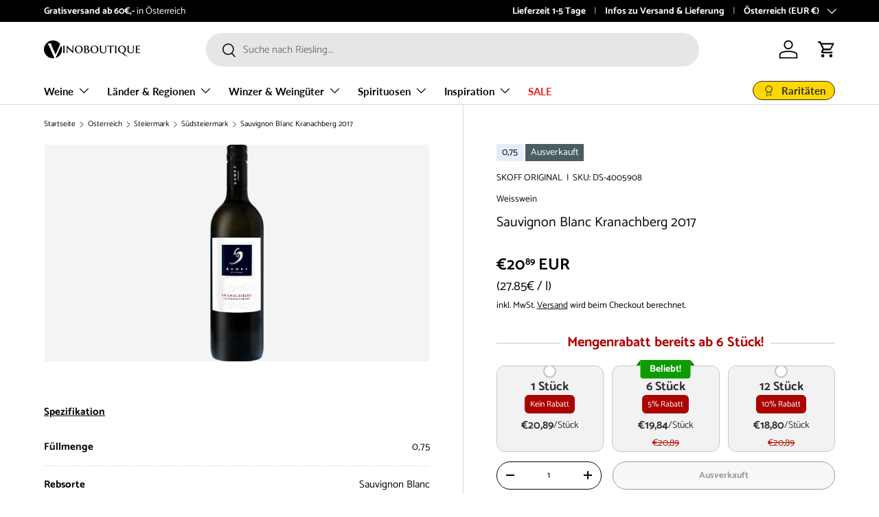

--- FILE ---
content_type: text/html; charset=utf-8
request_url: https://vinoboutique.at/products/4005908-skoff-original-sauvignon-blanc-kranachberg-2017
body_size: 62565
content:
<!doctype html>
<html class="no-js" lang="de" dir="ltr">
<head><meta charset="utf-8">
<meta name="viewport" content="width=device-width,initial-scale=1">
<title>Sauvignon Blanc Kranachberg 2017 – Weisswein von SKOFF ORIGINAL online kaufen &ndash; Vinoboutique</title><link rel="canonical" href="https://vinoboutique.at/products/4005908-skoff-original-sauvignon-blanc-kranachberg-2017"><link rel="icon" href="//vinoboutique.at/cdn/shop/files/VINOBOUTIQUE_faviconV2_48x48_5bbc0dd2-54cb-4af4-876b-eeaa4393f2ca.png?crop=center&height=48&v=1693175941&width=48" type="image/png">
  <link rel="apple-touch-icon" href="//vinoboutique.at/cdn/shop/files/VINOBOUTIQUE_faviconV2_48x48_5bbc0dd2-54cb-4af4-876b-eeaa4393f2ca.png?crop=center&height=180&v=1693175941&width=180"><meta name="description" content="Sauvignon Blanc Kranachberg 2017 | hochwertiger Weisswein von SKOFF ORIGINAL. Jetzt online Wein bestellen | Vinoboutique ► Versand gratis ab 60€."><meta property="og:site_name" content="Vinoboutique">
<meta property="og:url" content="https://vinoboutique.at/products/4005908-skoff-original-sauvignon-blanc-kranachberg-2017">
<meta property="og:title" content="Sauvignon Blanc Kranachberg 2017 – Weisswein von SKOFF ORIGINAL online kaufen">
<meta property="og:type" content="product">
<meta property="og:description" content="Sauvignon Blanc Kranachberg 2017 | hochwertiger Weisswein von SKOFF ORIGINAL. Jetzt online Wein bestellen | Vinoboutique ► Versand gratis ab 60€."><meta property="og:image" content="http://vinoboutique.at/cdn/shop/files/ca7af5fa94675e805ecb35f6f2ca2b693db6b946_4005908_image_bottle_Skoff_Original_Sauvignon_Blanc_Kranachberg_075L.png?crop=center&height=1200&v=1757329123&width=1200">
  <meta property="og:image:secure_url" content="https://vinoboutique.at/cdn/shop/files/ca7af5fa94675e805ecb35f6f2ca2b693db6b946_4005908_image_bottle_Skoff_Original_Sauvignon_Blanc_Kranachberg_075L.png?crop=center&height=1200&v=1757329123&width=1200">
  <meta property="og:image:width" content="306">
  <meta property="og:image:height" content="1250"><meta property="og:price:amount" content="20,89">
  <meta property="og:price:currency" content="EUR"><meta name="twitter:card" content="summary_large_image">
<meta name="twitter:title" content="Sauvignon Blanc Kranachberg 2017 – Weisswein von SKOFF ORIGINAL online kaufen">
<meta name="twitter:description" content="Sauvignon Blanc Kranachberg 2017 | hochwertiger Weisswein von SKOFF ORIGINAL. Jetzt online Wein bestellen | Vinoboutique ► Versand gratis ab 60€.">
<link rel="preload" href="//vinoboutique.at/cdn/shop/t/45/assets/main.css?v=171986751195675404661724677860" as="style"><style data-shopify>
@font-face {
  font-family: Catamaran;
  font-weight: 400;
  font-style: normal;
  font-display: swap;
  src: url("//vinoboutique.at/cdn/fonts/catamaran/catamaran_n4.97787e924c88922c7d20919761339dda1e5276ad.woff2") format("woff2"),
       url("//vinoboutique.at/cdn/fonts/catamaran/catamaran_n4.cfda140ba68e3253077b759e3de0d67c4d8b231e.woff") format("woff");
}
@font-face {
  font-family: Catamaran;
  font-weight: 700;
  font-style: normal;
  font-display: swap;
  src: url("//vinoboutique.at/cdn/fonts/catamaran/catamaran_n7.c7720328a326501d0a4fcb3373c1ca68129c3c78.woff2") format("woff2"),
       url("//vinoboutique.at/cdn/fonts/catamaran/catamaran_n7.546366ab8abd7a13c41dd63a25b42966c7f197f4.woff") format("woff");
}
@font-face {
  font-family: Catamaran;
  font-weight: 400;
  font-style: normal;
  font-display: swap;
  src: url("//vinoboutique.at/cdn/fonts/catamaran/catamaran_n4.97787e924c88922c7d20919761339dda1e5276ad.woff2") format("woff2"),
       url("//vinoboutique.at/cdn/fonts/catamaran/catamaran_n4.cfda140ba68e3253077b759e3de0d67c4d8b231e.woff") format("woff");
}
@font-face {
  font-family: Lato;
  font-weight: 700;
  font-style: normal;
  font-display: swap;
  src: url("//vinoboutique.at/cdn/fonts/lato/lato_n7.900f219bc7337bc57a7a2151983f0a4a4d9d5dcf.woff2") format("woff2"),
       url("//vinoboutique.at/cdn/fonts/lato/lato_n7.a55c60751adcc35be7c4f8a0313f9698598612ee.woff") format("woff");
}
:root {
      --bg-color: 255 255 255 / 1.0;
      --bg-color-og: 255 255 255 / 1.0;
      --heading-color: 9 3 2;
      --text-color: 9 3 2;
      --text-color-og: 9 3 2;
      --scrollbar-color: 9 3 2;
      --link-color: 9 3 2;
      --link-color-og: 9 3 2;
      --star-color: 103 170 249;--swatch-border-color-default: 206 205 204;
        --swatch-border-color-active: 132 129 129;
        --swatch-card-size: 24px;
        --swatch-variant-picker-size: 64px;--color-scheme-1-bg: 242 242 242 / 1.0;
      --color-scheme-1-grad: linear-gradient(180deg, rgba(244, 244, 244, 1), rgba(244, 244, 244, 1) 100%);
      --color-scheme-1-heading: 9 3 2;
      --color-scheme-1-text: 9 3 2;
      --color-scheme-1-btn-bg: 9 3 2;
      --color-scheme-1-btn-text: 255 255 255;
      --color-scheme-1-btn-bg-hover: 54 48 47;--color-scheme-2-bg: 73 93 99 / 1.0;
      --color-scheme-2-grad: ;
      --color-scheme-2-heading: 255 255 255;
      --color-scheme-2-text: 255 255 255;
      --color-scheme-2-btn-bg: 255 255 255;
      --color-scheme-2-btn-text: 9 3 2;
      --color-scheme-2-btn-bg-hover: 226 225 225;--color-scheme-3-bg: 250 200 205 / 1.0;
      --color-scheme-3-grad: ;
      --color-scheme-3-heading: 9 3 2;
      --color-scheme-3-text: 9 3 2;
      --color-scheme-3-btn-bg: 9 3 2;
      --color-scheme-3-btn-text: 255 255 255;
      --color-scheme-3-btn-bg-hover: 54 48 47;

      --drawer-bg-color: 255 255 255 / 1.0;
      --drawer-text-color: 9 3 2;

      --panel-bg-color: 242 242 242 / 1.0;
      --panel-heading-color: 9 3 2;
      --panel-text-color: 9 3 2;

      --in-stock-text-color: 44 126 63;
      --low-stock-text-color: 210 134 26;
      --very-low-stock-text-color: 180 12 28;
      --no-stock-text-color: 119 119 119;
      --no-stock-backordered-text-color: 119 119 119;

      --error-bg-color: 252 237 238;
      --error-text-color: 180 12 28;
      --success-bg-color: 232 246 234;
      --success-text-color: 44 126 63;
      --info-bg-color: 228 237 250;
      --info-text-color: 26 102 210;

      --heading-font-family: Catamaran, sans-serif;
      --heading-font-style: normal;
      --heading-font-weight: 400;
      --heading-scale-start: 2;

      --navigation-font-family: Lato, sans-serif;
      --navigation-font-style: normal;
      --navigation-font-weight: 700;--heading-text-transform: none;
--subheading-text-transform: none;
      --body-font-family: Catamaran, sans-serif;
      --body-font-style: normal;
      --body-font-weight: 400;
      --body-font-size: 15;

      --section-gap: 32;
      --heading-gap: calc(8 * var(--space-unit));--heading-gap: calc(6 * var(--space-unit));--grid-column-gap: 20px;--btn-bg-color: 9 3 2;
      --btn-bg-hover-color: 54 48 47;
      --btn-text-color: 255 255 255;
      --btn-bg-color-og: 9 3 2;
      --btn-text-color-og: 255 255 255;
      --btn-alt-bg-color: 255 255 255;
      --btn-alt-bg-alpha: 1.0;
      --btn-alt-text-color: 9 3 2;
      --btn-border-width: 1px;
      --btn-padding-y: 12px;

      
      --btn-border-radius: 27px;
      

      --btn-lg-border-radius: 50%;
      --btn-icon-border-radius: 50%;
      --input-with-btn-inner-radius: var(--btn-border-radius);

      --input-bg-color: 255 255 255 / 1.0;
      --input-text-color: 9 3 2;
      --input-border-width: 1px;
      --input-border-radius: 26px;
      --textarea-border-radius: 12px;
      --input-border-radius: 27px;
      --input-lg-border-radius: 33px;
      --input-bg-color-diff-3: #f7f7f7;
      --input-bg-color-diff-6: #f0f0f0;

      --modal-border-radius: 26px;
      --modal-overlay-color: 0 0 0;
      --modal-overlay-opacity: 0.4;
      --drawer-border-radius: 26px;
      --overlay-border-radius: 26px;--custom-label-bg-color: 228 237 250;
      --custom-label-text-color: 9 3 2;--sale-label-bg-color: 247 23 53;
      --sale-label-text-color: 255 255 255;--sold-out-label-bg-color: 73 93 99;
      --sold-out-label-text-color: 255 255 255;--new-label-bg-color: 250 200 205;
      --new-label-text-color: 9 3 2;--preorder-label-bg-color: 103 170 249;
      --preorder-label-text-color: 255 255 255;

      --page-width: 1200px;
      --gutter-sm: 20px;
      --gutter-md: 32px;
      --gutter-lg: 64px;

      --payment-terms-bg-color: #ffffff;

      --coll-card-bg-color: #f7f7f7;
      --coll-card-border-color: rgba(0,0,0,0);--card-bg-color: #f7f7f7;
      --card-text-color: 20 20 20;
      --card-border-color: #f7f7f7;

      --reading-width: 48em;
    }

    @media (max-width: 769px) {
      :root {
        --reading-width: 36em;
      }
    }
  </style><link rel="stylesheet" href="//vinoboutique.at/cdn/shop/t/45/assets/main.css?v=171986751195675404661724677860">
  <script src="//vinoboutique.at/cdn/shop/t/45/assets/main.js?v=2050684634816504901724677860" defer="defer"></script><link rel="preload" href="//vinoboutique.at/cdn/fonts/catamaran/catamaran_n4.97787e924c88922c7d20919761339dda1e5276ad.woff2" as="font" type="font/woff2" crossorigin fetchpriority="high"><link rel="preload" href="//vinoboutique.at/cdn/fonts/catamaran/catamaran_n4.97787e924c88922c7d20919761339dda1e5276ad.woff2" as="font" type="font/woff2" crossorigin fetchpriority="high"><script>window.performance && window.performance.mark && window.performance.mark('shopify.content_for_header.start');</script><meta id="shopify-digital-wallet" name="shopify-digital-wallet" content="/69398429964/digital_wallets/dialog">
<meta name="shopify-checkout-api-token" content="62ecc29408ac740b8d88ccae8c1eaf21">
<meta id="in-context-paypal-metadata" data-shop-id="69398429964" data-venmo-supported="false" data-environment="production" data-locale="de_DE" data-paypal-v4="true" data-currency="EUR">
<link rel="alternate" type="application/json+oembed" href="https://vinoboutique.at/products/4005908-skoff-original-sauvignon-blanc-kranachberg-2017.oembed">
<script async="async" src="/checkouts/internal/preloads.js?locale=de-AT"></script>
<script id="apple-pay-shop-capabilities" type="application/json">{"shopId":69398429964,"countryCode":"AT","currencyCode":"EUR","merchantCapabilities":["supports3DS"],"merchantId":"gid:\/\/shopify\/Shop\/69398429964","merchantName":"Vinoboutique","requiredBillingContactFields":["postalAddress","email"],"requiredShippingContactFields":["postalAddress","email"],"shippingType":"shipping","supportedNetworks":["visa","maestro","masterCard","amex"],"total":{"type":"pending","label":"Vinoboutique","amount":"1.00"},"shopifyPaymentsEnabled":true,"supportsSubscriptions":true}</script>
<script id="shopify-features" type="application/json">{"accessToken":"62ecc29408ac740b8d88ccae8c1eaf21","betas":["rich-media-storefront-analytics"],"domain":"vinoboutique.at","predictiveSearch":true,"shopId":69398429964,"locale":"de"}</script>
<script>var Shopify = Shopify || {};
Shopify.shop = "weinshop24.myshopify.com";
Shopify.locale = "de";
Shopify.currency = {"active":"EUR","rate":"1.0"};
Shopify.country = "AT";
Shopify.theme = {"name":"PROD_Vinoboutique\/Version-1.5.2","id":170475225356,"schema_name":"Enterprise","schema_version":"1.5.2","theme_store_id":null,"role":"main"};
Shopify.theme.handle = "null";
Shopify.theme.style = {"id":null,"handle":null};
Shopify.cdnHost = "vinoboutique.at/cdn";
Shopify.routes = Shopify.routes || {};
Shopify.routes.root = "/";</script>
<script type="module">!function(o){(o.Shopify=o.Shopify||{}).modules=!0}(window);</script>
<script>!function(o){function n(){var o=[];function n(){o.push(Array.prototype.slice.apply(arguments))}return n.q=o,n}var t=o.Shopify=o.Shopify||{};t.loadFeatures=n(),t.autoloadFeatures=n()}(window);</script>
<script id="shop-js-analytics" type="application/json">{"pageType":"product"}</script>
<script defer="defer" async type="module" src="//vinoboutique.at/cdn/shopifycloud/shop-js/modules/v2/client.init-shop-cart-sync_CqW1pdan.de.esm.js"></script>
<script defer="defer" async type="module" src="//vinoboutique.at/cdn/shopifycloud/shop-js/modules/v2/chunk.common_CnfwdMT9.esm.js"></script>
<script type="module">
  await import("//vinoboutique.at/cdn/shopifycloud/shop-js/modules/v2/client.init-shop-cart-sync_CqW1pdan.de.esm.js");
await import("//vinoboutique.at/cdn/shopifycloud/shop-js/modules/v2/chunk.common_CnfwdMT9.esm.js");

  window.Shopify.SignInWithShop?.initShopCartSync?.({"fedCMEnabled":true,"windoidEnabled":true});

</script>
<script>(function() {
  var isLoaded = false;
  function asyncLoad() {
    if (isLoaded) return;
    isLoaded = true;
    var urls = ["https:\/\/static.klaviyo.com\/onsite\/js\/WnFtys\/klaviyo.js?company_id=WnFtys\u0026shop=weinshop24.myshopify.com"];
    for (var i = 0; i < urls.length; i++) {
      var s = document.createElement('script');
      s.type = 'text/javascript';
      s.async = true;
      s.src = urls[i];
      var x = document.getElementsByTagName('script')[0];
      x.parentNode.insertBefore(s, x);
    }
  };
  if(window.attachEvent) {
    window.attachEvent('onload', asyncLoad);
  } else {
    window.addEventListener('load', asyncLoad, false);
  }
})();</script>
<script id="__st">var __st={"a":69398429964,"offset":3600,"reqid":"f5815325-0500-4654-b170-a6b46018d65e-1767991896","pageurl":"vinoboutique.at\/products\/4005908-skoff-original-sauvignon-blanc-kranachberg-2017","u":"fcb92f9c6996","p":"product","rtyp":"product","rid":8499670941964};</script>
<script>window.ShopifyPaypalV4VisibilityTracking = true;</script>
<script id="captcha-bootstrap">!function(){'use strict';const t='contact',e='account',n='new_comment',o=[[t,t],['blogs',n],['comments',n],[t,'customer']],c=[[e,'customer_login'],[e,'guest_login'],[e,'recover_customer_password'],[e,'create_customer']],r=t=>t.map((([t,e])=>`form[action*='/${t}']:not([data-nocaptcha='true']) input[name='form_type'][value='${e}']`)).join(','),a=t=>()=>t?[...document.querySelectorAll(t)].map((t=>t.form)):[];function s(){const t=[...o],e=r(t);return a(e)}const i='password',u='form_key',d=['recaptcha-v3-token','g-recaptcha-response','h-captcha-response',i],f=()=>{try{return window.sessionStorage}catch{return}},m='__shopify_v',_=t=>t.elements[u];function p(t,e,n=!1){try{const o=window.sessionStorage,c=JSON.parse(o.getItem(e)),{data:r}=function(t){const{data:e,action:n}=t;return t[m]||n?{data:e,action:n}:{data:t,action:n}}(c);for(const[e,n]of Object.entries(r))t.elements[e]&&(t.elements[e].value=n);n&&o.removeItem(e)}catch(o){console.error('form repopulation failed',{error:o})}}const l='form_type',E='cptcha';function T(t){t.dataset[E]=!0}const w=window,h=w.document,L='Shopify',v='ce_forms',y='captcha';let A=!1;((t,e)=>{const n=(g='f06e6c50-85a8-45c8-87d0-21a2b65856fe',I='https://cdn.shopify.com/shopifycloud/storefront-forms-hcaptcha/ce_storefront_forms_captcha_hcaptcha.v1.5.2.iife.js',D={infoText:'Durch hCaptcha geschützt',privacyText:'Datenschutz',termsText:'Allgemeine Geschäftsbedingungen'},(t,e,n)=>{const o=w[L][v],c=o.bindForm;if(c)return c(t,g,e,D).then(n);var r;o.q.push([[t,g,e,D],n]),r=I,A||(h.body.append(Object.assign(h.createElement('script'),{id:'captcha-provider',async:!0,src:r})),A=!0)});var g,I,D;w[L]=w[L]||{},w[L][v]=w[L][v]||{},w[L][v].q=[],w[L][y]=w[L][y]||{},w[L][y].protect=function(t,e){n(t,void 0,e),T(t)},Object.freeze(w[L][y]),function(t,e,n,w,h,L){const[v,y,A,g]=function(t,e,n){const i=e?o:[],u=t?c:[],d=[...i,...u],f=r(d),m=r(i),_=r(d.filter((([t,e])=>n.includes(e))));return[a(f),a(m),a(_),s()]}(w,h,L),I=t=>{const e=t.target;return e instanceof HTMLFormElement?e:e&&e.form},D=t=>v().includes(t);t.addEventListener('submit',(t=>{const e=I(t);if(!e)return;const n=D(e)&&!e.dataset.hcaptchaBound&&!e.dataset.recaptchaBound,o=_(e),c=g().includes(e)&&(!o||!o.value);(n||c)&&t.preventDefault(),c&&!n&&(function(t){try{if(!f())return;!function(t){const e=f();if(!e)return;const n=_(t);if(!n)return;const o=n.value;o&&e.removeItem(o)}(t);const e=Array.from(Array(32),(()=>Math.random().toString(36)[2])).join('');!function(t,e){_(t)||t.append(Object.assign(document.createElement('input'),{type:'hidden',name:u})),t.elements[u].value=e}(t,e),function(t,e){const n=f();if(!n)return;const o=[...t.querySelectorAll(`input[type='${i}']`)].map((({name:t})=>t)),c=[...d,...o],r={};for(const[a,s]of new FormData(t).entries())c.includes(a)||(r[a]=s);n.setItem(e,JSON.stringify({[m]:1,action:t.action,data:r}))}(t,e)}catch(e){console.error('failed to persist form',e)}}(e),e.submit())}));const S=(t,e)=>{t&&!t.dataset[E]&&(n(t,e.some((e=>e===t))),T(t))};for(const o of['focusin','change'])t.addEventListener(o,(t=>{const e=I(t);D(e)&&S(e,y())}));const B=e.get('form_key'),M=e.get(l),P=B&&M;t.addEventListener('DOMContentLoaded',(()=>{const t=y();if(P)for(const e of t)e.elements[l].value===M&&p(e,B);[...new Set([...A(),...v().filter((t=>'true'===t.dataset.shopifyCaptcha))])].forEach((e=>S(e,t)))}))}(h,new URLSearchParams(w.location.search),n,t,e,['guest_login'])})(!0,!0)}();</script>
<script integrity="sha256-4kQ18oKyAcykRKYeNunJcIwy7WH5gtpwJnB7kiuLZ1E=" data-source-attribution="shopify.loadfeatures" defer="defer" src="//vinoboutique.at/cdn/shopifycloud/storefront/assets/storefront/load_feature-a0a9edcb.js" crossorigin="anonymous"></script>
<script data-source-attribution="shopify.dynamic_checkout.dynamic.init">var Shopify=Shopify||{};Shopify.PaymentButton=Shopify.PaymentButton||{isStorefrontPortableWallets:!0,init:function(){window.Shopify.PaymentButton.init=function(){};var t=document.createElement("script");t.src="https://vinoboutique.at/cdn/shopifycloud/portable-wallets/latest/portable-wallets.de.js",t.type="module",document.head.appendChild(t)}};
</script>
<script data-source-attribution="shopify.dynamic_checkout.buyer_consent">
  function portableWalletsHideBuyerConsent(e){var t=document.getElementById("shopify-buyer-consent"),n=document.getElementById("shopify-subscription-policy-button");t&&n&&(t.classList.add("hidden"),t.setAttribute("aria-hidden","true"),n.removeEventListener("click",e))}function portableWalletsShowBuyerConsent(e){var t=document.getElementById("shopify-buyer-consent"),n=document.getElementById("shopify-subscription-policy-button");t&&n&&(t.classList.remove("hidden"),t.removeAttribute("aria-hidden"),n.addEventListener("click",e))}window.Shopify?.PaymentButton&&(window.Shopify.PaymentButton.hideBuyerConsent=portableWalletsHideBuyerConsent,window.Shopify.PaymentButton.showBuyerConsent=portableWalletsShowBuyerConsent);
</script>
<script>
  function portableWalletsCleanup(e){e&&e.src&&console.error("Failed to load portable wallets script "+e.src);var t=document.querySelectorAll("shopify-accelerated-checkout .shopify-payment-button__skeleton, shopify-accelerated-checkout-cart .wallet-cart-button__skeleton"),e=document.getElementById("shopify-buyer-consent");for(let e=0;e<t.length;e++)t[e].remove();e&&e.remove()}function portableWalletsNotLoadedAsModule(e){e instanceof ErrorEvent&&"string"==typeof e.message&&e.message.includes("import.meta")&&"string"==typeof e.filename&&e.filename.includes("portable-wallets")&&(window.removeEventListener("error",portableWalletsNotLoadedAsModule),window.Shopify.PaymentButton.failedToLoad=e,"loading"===document.readyState?document.addEventListener("DOMContentLoaded",window.Shopify.PaymentButton.init):window.Shopify.PaymentButton.init())}window.addEventListener("error",portableWalletsNotLoadedAsModule);
</script>

<script type="module" src="https://vinoboutique.at/cdn/shopifycloud/portable-wallets/latest/portable-wallets.de.js" onError="portableWalletsCleanup(this)" crossorigin="anonymous"></script>
<script nomodule>
  document.addEventListener("DOMContentLoaded", portableWalletsCleanup);
</script>

<script id='scb4127' type='text/javascript' async='' src='https://vinoboutique.at/cdn/shopifycloud/privacy-banner/storefront-banner.js'></script><link id="shopify-accelerated-checkout-styles" rel="stylesheet" media="screen" href="https://vinoboutique.at/cdn/shopifycloud/portable-wallets/latest/accelerated-checkout-backwards-compat.css" crossorigin="anonymous">
<style id="shopify-accelerated-checkout-cart">
        #shopify-buyer-consent {
  margin-top: 1em;
  display: inline-block;
  width: 100%;
}

#shopify-buyer-consent.hidden {
  display: none;
}

#shopify-subscription-policy-button {
  background: none;
  border: none;
  padding: 0;
  text-decoration: underline;
  font-size: inherit;
  cursor: pointer;
}

#shopify-subscription-policy-button::before {
  box-shadow: none;
}

      </style>
<script id="sections-script" data-sections="header,footer" defer="defer" src="//vinoboutique.at/cdn/shop/t/45/compiled_assets/scripts.js?5462"></script>
<script>window.performance && window.performance.mark && window.performance.mark('shopify.content_for_header.end');</script>
<script src="//vinoboutique.at/cdn/shop/t/45/assets/blur-messages.js?v=98620774460636405321724677857" defer="defer"></script>

  <script>document.documentElement.className = document.documentElement.className.replace('no-js', 'js');</script><!-- CC Custom Head Start --><meta name="facebook-domain-verification" content="zxapkmyb73w9liprp386sv9lgfhzdn">


<script type="text/javascript">
  window._mfq = window._mfq || [];
  (function() {
    var mf = document.createElement("script");
    mf.type = "text/javascript"; mf.defer = true;
    mf.src = "//cdn.mouseflow.com/projects/8e7707b0-d43d-476c-aa0b-08382b7a5c02.js";
    document.getElementsByTagName("head")[0].appendChild(mf);
  })();
</script>
<!-- Google tag (gtag.js) -->
<script async="" src="https://www.googletagmanager.com/gtag/js?id=G-2EMCFSHJ7N"></script>
<script>
  window.dataLayer = window.dataLayer || [];
  function gtag(){dataLayer.push(arguments);}
  gtag('js', new Date());

  gtag('config', 'G-2EMCFSHJ7N');
</script>


<script type="text/javascript">
    (function(c,l,a,r,i,t,y){
        c[a]=c[a]||function(){(c[a].q=c[a].q||[]).push(arguments)};
        t=l.createElement(r);t.async=1;t.src="https://www.clarity.ms/tag/"+i;
        y=l.getElementsByTagName(r)[0];y.parentNode.insertBefore(t,y);
    })(window, document, "clarity", "script", "qlnthu02bb");
</script><!-- CC Custom Head End -->

  <meta name="facebook-domain-verification" content="zxapkmyb73w9liprp386sv9lgfhzdn" />
<!-- BEGIN app block: shopify://apps/klaviyo-email-marketing-sms/blocks/klaviyo-onsite-embed/2632fe16-c075-4321-a88b-50b567f42507 -->












  <script async src="https://static.klaviyo.com/onsite/js/WnFtys/klaviyo.js?company_id=WnFtys"></script>
  <script>!function(){if(!window.klaviyo){window._klOnsite=window._klOnsite||[];try{window.klaviyo=new Proxy({},{get:function(n,i){return"push"===i?function(){var n;(n=window._klOnsite).push.apply(n,arguments)}:function(){for(var n=arguments.length,o=new Array(n),w=0;w<n;w++)o[w]=arguments[w];var t="function"==typeof o[o.length-1]?o.pop():void 0,e=new Promise((function(n){window._klOnsite.push([i].concat(o,[function(i){t&&t(i),n(i)}]))}));return e}}})}catch(n){window.klaviyo=window.klaviyo||[],window.klaviyo.push=function(){var n;(n=window._klOnsite).push.apply(n,arguments)}}}}();</script>

  
    <script id="viewed_product">
      if (item == null) {
        var _learnq = _learnq || [];

        var MetafieldReviews = null
        var MetafieldYotpoRating = null
        var MetafieldYotpoCount = null
        var MetafieldLooxRating = null
        var MetafieldLooxCount = null
        var okendoProduct = null
        var okendoProductReviewCount = null
        var okendoProductReviewAverageValue = null
        try {
          // The following fields are used for Customer Hub recently viewed in order to add reviews.
          // This information is not part of __kla_viewed. Instead, it is part of __kla_viewed_reviewed_items
          MetafieldReviews = {};
          MetafieldYotpoRating = null
          MetafieldYotpoCount = null
          MetafieldLooxRating = null
          MetafieldLooxCount = null

          okendoProduct = null
          // If the okendo metafield is not legacy, it will error, which then requires the new json formatted data
          if (okendoProduct && 'error' in okendoProduct) {
            okendoProduct = null
          }
          okendoProductReviewCount = okendoProduct ? okendoProduct.reviewCount : null
          okendoProductReviewAverageValue = okendoProduct ? okendoProduct.reviewAverageValue : null
        } catch (error) {
          console.error('Error in Klaviyo onsite reviews tracking:', error);
        }

        var item = {
          Name: "Sauvignon Blanc Kranachberg 2017",
          ProductID: 8499670941964,
          Categories: ["all","Gereifte Weine","Leichter Weißwein","Tax Collection","Welcher Wein passt zu?"],
          ImageURL: "https://vinoboutique.at/cdn/shop/files/ca7af5fa94675e805ecb35f6f2ca2b693db6b946_4005908_image_bottle_Skoff_Original_Sauvignon_Blanc_Kranachberg_075L_grande.png?v=1757329123",
          URL: "https://vinoboutique.at/products/4005908-skoff-original-sauvignon-blanc-kranachberg-2017",
          Brand: "SKOFF ORIGINAL",
          Price: "€20,89",
          Value: "20,89",
          CompareAtPrice: "€0,00"
        };
        _learnq.push(['track', 'Viewed Product', item]);
        _learnq.push(['trackViewedItem', {
          Title: item.Name,
          ItemId: item.ProductID,
          Categories: item.Categories,
          ImageUrl: item.ImageURL,
          Url: item.URL,
          Metadata: {
            Brand: item.Brand,
            Price: item.Price,
            Value: item.Value,
            CompareAtPrice: item.CompareAtPrice
          },
          metafields:{
            reviews: MetafieldReviews,
            yotpo:{
              rating: MetafieldYotpoRating,
              count: MetafieldYotpoCount,
            },
            loox:{
              rating: MetafieldLooxRating,
              count: MetafieldLooxCount,
            },
            okendo: {
              rating: okendoProductReviewAverageValue,
              count: okendoProductReviewCount,
            }
          }
        }]);
      }
    </script>
  




  <script>
    window.klaviyoReviewsProductDesignMode = false
  </script>







<!-- END app block --><!-- BEGIN app block: shopify://apps/judge-me-reviews/blocks/judgeme_core/61ccd3b1-a9f2-4160-9fe9-4fec8413e5d8 --><!-- Start of Judge.me Core -->






<link rel="dns-prefetch" href="https://cdnwidget.judge.me">
<link rel="dns-prefetch" href="https://cdn.judge.me">
<link rel="dns-prefetch" href="https://cdn1.judge.me">
<link rel="dns-prefetch" href="https://api.judge.me">

<script data-cfasync='false' class='jdgm-settings-script'>window.jdgmSettings={"pagination":5,"disable_web_reviews":false,"badge_no_review_text":"Keine Bewertungen","badge_n_reviews_text":"{{ n }} Bewertung/Bewertungen","badge_star_color":"#495D63","hide_badge_preview_if_no_reviews":true,"badge_hide_text":false,"enforce_center_preview_badge":false,"widget_title":"Kundenbewertungen","widget_open_form_text":"Bewertung schreiben","widget_close_form_text":"Bewertung abbrechen","widget_refresh_page_text":"Seite aktualisieren","widget_summary_text":"Basierend auf {{ number_of_reviews }} Bewertung/Bewertungen","widget_no_review_text":"Schreiben Sie die erste Bewertung","widget_name_field_text":"Anzeigename","widget_verified_name_field_text":"Verifizierter Name (öffentlich)","widget_name_placeholder_text":"Anzeigename","widget_required_field_error_text":"Dieses Feld ist erforderlich.","widget_email_field_text":"E-Mail-Adresse","widget_verified_email_field_text":"Verifizierte E-Mail (privat, kann nicht bearbeitet werden)","widget_email_placeholder_text":"Ihre E-Mail-Adresse","widget_email_field_error_text":"Bitte geben Sie eine gültige E-Mail-Adresse ein.","widget_rating_field_text":"Bewertung","widget_review_title_field_text":"Bewertungstitel","widget_review_title_placeholder_text":"Geben Sie Ihrer Bewertung einen Titel","widget_review_body_field_text":"Bewertungsinhalt","widget_review_body_placeholder_text":"Beginnen Sie hier zu schreiben...","widget_pictures_field_text":"Bild/Video (optional)","widget_submit_review_text":"Bewertung abschicken","widget_submit_verified_review_text":"Verifizierte Bewertung abschicken","widget_submit_success_msg_with_auto_publish":"Vielen Dank! Bitte aktualisieren Sie die Seite in wenigen Momenten, um Ihre Bewertung zu sehen. Sie können Ihre Bewertung entfernen oder bearbeiten, indem Sie sich bei \u003ca href='https://judge.me/login' target='_blank' rel='nofollow noopener'\u003eJudge.me\u003c/a\u003e anmelden","widget_submit_success_msg_no_auto_publish":"Vielen Dank! Ihre Bewertung wird veröffentlicht, sobald sie vom Shop-Administrator genehmigt wurde. Sie können Ihre Bewertung entfernen oder bearbeiten, indem Sie sich bei \u003ca href='https://judge.me/login' target='_blank' rel='nofollow noopener'\u003eJudge.me\u003c/a\u003e anmelden","widget_show_default_reviews_out_of_total_text":"Es werden {{ n_reviews_shown }} von {{ n_reviews }} Bewertungen angezeigt.","widget_show_all_link_text":"Alle anzeigen","widget_show_less_link_text":"Weniger anzeigen","widget_author_said_text":"{{ reviewer_name }} sagte:","widget_days_text":"vor {{ n }} Tag/Tagen","widget_weeks_text":"vor {{ n }} Woche/Wochen","widget_months_text":"vor {{ n }} Monat/Monaten","widget_years_text":"vor {{ n }} Jahr/Jahren","widget_yesterday_text":"Gestern","widget_today_text":"Heute","widget_replied_text":"\u003e\u003e {{ shop_name }} antwortete:","widget_read_more_text":"Mehr lesen","widget_reviewer_name_as_initial":"","widget_rating_filter_color":"#fbcd0a","widget_rating_filter_see_all_text":"Alle Bewertungen anzeigen","widget_sorting_most_recent_text":"Neueste","widget_sorting_highest_rating_text":"Höchste Bewertung","widget_sorting_lowest_rating_text":"Niedrigste Bewertung","widget_sorting_with_pictures_text":"Nur Bilder","widget_sorting_most_helpful_text":"Hilfreichste","widget_open_question_form_text":"Eine Frage stellen","widget_reviews_subtab_text":"Bewertungen","widget_questions_subtab_text":"Fragen","widget_question_label_text":"Frage","widget_answer_label_text":"Antwort","widget_question_placeholder_text":"Schreiben Sie hier Ihre Frage","widget_submit_question_text":"Frage absenden","widget_question_submit_success_text":"Vielen Dank für Ihre Frage! Wir werden Sie benachrichtigen, sobald sie beantwortet wird.","widget_star_color":"#495D63","verified_badge_text":"Verifiziert","verified_badge_bg_color":"","verified_badge_text_color":"","verified_badge_placement":"left-of-reviewer-name","widget_review_max_height":"","widget_hide_border":false,"widget_social_share":false,"widget_thumb":false,"widget_review_location_show":false,"widget_location_format":"","all_reviews_include_out_of_store_products":true,"all_reviews_out_of_store_text":"(außerhalb des Shops)","all_reviews_pagination":100,"all_reviews_product_name_prefix_text":"über","enable_review_pictures":true,"enable_question_anwser":false,"widget_theme":"default","review_date_format":"timestamp","default_sort_method":"most-recent","widget_product_reviews_subtab_text":"Produktbewertungen","widget_shop_reviews_subtab_text":"Shop-Bewertungen","widget_other_products_reviews_text":"Bewertungen für andere Produkte","widget_store_reviews_subtab_text":"Shop-Bewertungen","widget_no_store_reviews_text":"Dieser Shop hat noch keine Bewertungen erhalten","widget_web_restriction_product_reviews_text":"Dieses Produkt hat noch keine Bewertungen erhalten","widget_no_items_text":"Keine Elemente gefunden","widget_show_more_text":"Mehr anzeigen","widget_write_a_store_review_text":"Shop-Bewertung schreiben","widget_other_languages_heading":"Bewertungen in anderen Sprachen","widget_translate_review_text":"Bewertung übersetzen nach {{ language }}","widget_translating_review_text":"Übersetzung läuft...","widget_show_original_translation_text":"Original anzeigen ({{ language }})","widget_translate_review_failed_text":"Bewertung konnte nicht übersetzt werden.","widget_translate_review_retry_text":"Erneut versuchen","widget_translate_review_try_again_later_text":"Versuchen Sie es später noch einmal","show_product_url_for_grouped_product":false,"widget_sorting_pictures_first_text":"Bilder zuerst","show_pictures_on_all_rev_page_mobile":false,"show_pictures_on_all_rev_page_desktop":false,"floating_tab_hide_mobile_install_preference":false,"floating_tab_button_name":"★ Bewertungen","floating_tab_title":"Lassen Sie Kunden für uns sprechen","floating_tab_button_color":"","floating_tab_button_background_color":"","floating_tab_url":"","floating_tab_url_enabled":false,"floating_tab_tab_style":"text","all_reviews_text_badge_text":"Kunden bewerten uns mit {{ shop.metafields.judgeme.all_reviews_rating | round: 1 }}/5 basierend auf {{ shop.metafields.judgeme.all_reviews_count }} Bewertungen.","all_reviews_text_badge_text_branded_style":"{{ shop.metafields.judgeme.all_reviews_rating | round: 1 }} von 5 Sternen basierend auf {{ shop.metafields.judgeme.all_reviews_count }} Bewertungen","is_all_reviews_text_badge_a_link":false,"show_stars_for_all_reviews_text_badge":false,"all_reviews_text_badge_url":"","all_reviews_text_style":"branded","all_reviews_text_color_style":"judgeme_brand_color","all_reviews_text_color":"#108474","all_reviews_text_show_jm_brand":true,"featured_carousel_show_header":true,"featured_carousel_title":"Lassen Sie Kunden für uns sprechen","testimonials_carousel_title":"Kunden sagen uns","videos_carousel_title":"Echte Kunden-Geschichten","cards_carousel_title":"Kunden sagen uns","featured_carousel_count_text":"aus {{ n }} Bewertungen","featured_carousel_add_link_to_all_reviews_page":false,"featured_carousel_url":"","featured_carousel_show_images":true,"featured_carousel_autoslide_interval":5,"featured_carousel_arrows_on_the_sides":false,"featured_carousel_height":250,"featured_carousel_width":80,"featured_carousel_image_size":0,"featured_carousel_image_height":250,"featured_carousel_arrow_color":"#eeeeee","verified_count_badge_style":"branded","verified_count_badge_orientation":"horizontal","verified_count_badge_color_style":"judgeme_brand_color","verified_count_badge_color":"#108474","is_verified_count_badge_a_link":false,"verified_count_badge_url":"","verified_count_badge_show_jm_brand":true,"widget_rating_preset_default":5,"widget_first_sub_tab":"product-reviews","widget_show_histogram":true,"widget_histogram_use_custom_color":false,"widget_pagination_use_custom_color":false,"widget_star_use_custom_color":false,"widget_verified_badge_use_custom_color":false,"widget_write_review_use_custom_color":false,"picture_reminder_submit_button":"Upload Pictures","enable_review_videos":false,"mute_video_by_default":false,"widget_sorting_videos_first_text":"Videos zuerst","widget_review_pending_text":"Ausstehend","featured_carousel_items_for_large_screen":3,"social_share_options_order":"Facebook,Twitter","remove_microdata_snippet":true,"disable_json_ld":false,"enable_json_ld_products":false,"preview_badge_show_question_text":false,"preview_badge_no_question_text":"Keine Fragen","preview_badge_n_question_text":"{{ number_of_questions }} Frage/Fragen","qa_badge_show_icon":false,"qa_badge_position":"same-row","remove_judgeme_branding":false,"widget_add_search_bar":false,"widget_search_bar_placeholder":"Suchen","widget_sorting_verified_only_text":"Nur verifizierte","featured_carousel_theme":"default","featured_carousel_show_rating":true,"featured_carousel_show_title":true,"featured_carousel_show_body":true,"featured_carousel_show_date":false,"featured_carousel_show_reviewer":true,"featured_carousel_show_product":false,"featured_carousel_header_background_color":"#108474","featured_carousel_header_text_color":"#ffffff","featured_carousel_name_product_separator":"reviewed","featured_carousel_full_star_background":"#108474","featured_carousel_empty_star_background":"#dadada","featured_carousel_vertical_theme_background":"#f9fafb","featured_carousel_verified_badge_enable":true,"featured_carousel_verified_badge_color":"#108474","featured_carousel_border_style":"round","featured_carousel_review_line_length_limit":3,"featured_carousel_more_reviews_button_text":"Mehr Bewertungen lesen","featured_carousel_view_product_button_text":"Produkt ansehen","all_reviews_page_load_reviews_on":"scroll","all_reviews_page_load_more_text":"Mehr Bewertungen laden","disable_fb_tab_reviews":false,"enable_ajax_cdn_cache":false,"widget_advanced_speed_features":5,"widget_public_name_text":"wird öffentlich angezeigt wie","default_reviewer_name":"John Smith","default_reviewer_name_has_non_latin":true,"widget_reviewer_anonymous":"Anonym","medals_widget_title":"Judge.me Bewertungsmedaillen","medals_widget_background_color":"#f9fafb","medals_widget_position":"footer_all_pages","medals_widget_border_color":"#f9fafb","medals_widget_verified_text_position":"left","medals_widget_use_monochromatic_version":false,"medals_widget_elements_color":"#108474","show_reviewer_avatar":true,"widget_invalid_yt_video_url_error_text":"Keine YouTube-Video-URL","widget_max_length_field_error_text":"Bitte geben Sie nicht mehr als {0} Zeichen ein.","widget_show_country_flag":false,"widget_show_collected_via_shop_app":true,"widget_verified_by_shop_badge_style":"light","widget_verified_by_shop_text":"Verifiziert vom Shop","widget_show_photo_gallery":false,"widget_load_with_code_splitting":true,"widget_ugc_install_preference":false,"widget_ugc_title":"Von uns hergestellt, von Ihnen geteilt","widget_ugc_subtitle":"Markieren Sie uns, um Ihr Bild auf unserer Seite zu sehen","widget_ugc_arrows_color":"#ffffff","widget_ugc_primary_button_text":"Jetzt kaufen","widget_ugc_primary_button_background_color":"#108474","widget_ugc_primary_button_text_color":"#ffffff","widget_ugc_primary_button_border_width":"0","widget_ugc_primary_button_border_style":"none","widget_ugc_primary_button_border_color":"#108474","widget_ugc_primary_button_border_radius":"25","widget_ugc_secondary_button_text":"Mehr laden","widget_ugc_secondary_button_background_color":"#ffffff","widget_ugc_secondary_button_text_color":"#108474","widget_ugc_secondary_button_border_width":"2","widget_ugc_secondary_button_border_style":"solid","widget_ugc_secondary_button_border_color":"#108474","widget_ugc_secondary_button_border_radius":"25","widget_ugc_reviews_button_text":"Bewertungen ansehen","widget_ugc_reviews_button_background_color":"#ffffff","widget_ugc_reviews_button_text_color":"#108474","widget_ugc_reviews_button_border_width":"2","widget_ugc_reviews_button_border_style":"solid","widget_ugc_reviews_button_border_color":"#108474","widget_ugc_reviews_button_border_radius":"25","widget_ugc_reviews_button_link_to":"judgeme-reviews-page","widget_ugc_show_post_date":true,"widget_ugc_max_width":"800","widget_rating_metafield_value_type":true,"widget_primary_color":"#070707","widget_enable_secondary_color":false,"widget_secondary_color":"#edf5f5","widget_summary_average_rating_text":"{{ average_rating }} von 5","widget_media_grid_title":"Kundenfotos \u0026 -videos","widget_media_grid_see_more_text":"Mehr sehen","widget_round_style":false,"widget_show_product_medals":true,"widget_verified_by_judgeme_text":"Verifiziert von Judge.me","widget_show_store_medals":true,"widget_verified_by_judgeme_text_in_store_medals":"Verifiziert von Judge.me","widget_media_field_exceed_quantity_message":"Entschuldigung, wir können nur {{ max_media }} für eine Bewertung akzeptieren.","widget_media_field_exceed_limit_message":"{{ file_name }} ist zu groß, bitte wählen Sie ein {{ media_type }} kleiner als {{ size_limit }}MB.","widget_review_submitted_text":"Bewertung abgesendet!","widget_question_submitted_text":"Frage abgesendet!","widget_close_form_text_question":"Abbrechen","widget_write_your_answer_here_text":"Schreiben Sie hier Ihre Antwort","widget_enabled_branded_link":true,"widget_show_collected_by_judgeme":true,"widget_reviewer_name_color":"","widget_write_review_text_color":"","widget_write_review_bg_color":"","widget_collected_by_judgeme_text":"gesammelt von Judge.me","widget_pagination_type":"standard","widget_load_more_text":"Mehr laden","widget_load_more_color":"#108474","widget_full_review_text":"Vollständige Bewertung","widget_read_more_reviews_text":"Mehr Bewertungen lesen","widget_read_questions_text":"Fragen lesen","widget_questions_and_answers_text":"Fragen \u0026 Antworten","widget_verified_by_text":"Verifiziert von","widget_verified_text":"Verifiziert","widget_number_of_reviews_text":"{{ number_of_reviews }} Bewertungen","widget_back_button_text":"Zurück","widget_next_button_text":"Weiter","widget_custom_forms_filter_button":"Filter","custom_forms_style":"horizontal","widget_show_review_information":false,"how_reviews_are_collected":"Wie werden Bewertungen gesammelt?","widget_show_review_keywords":false,"widget_gdpr_statement":"Wie wir Ihre Daten verwenden: Wir kontaktieren Sie nur bezüglich der von Ihnen abgegebenen Bewertung und nur, wenn nötig. Durch das Absenden Ihrer Bewertung stimmen Sie den \u003ca href='https://judge.me/terms' target='_blank' rel='nofollow noopener'\u003eNutzungsbedingungen\u003c/a\u003e, der \u003ca href='https://judge.me/privacy' target='_blank' rel='nofollow noopener'\u003eDatenschutzrichtlinie\u003c/a\u003e und den \u003ca href='https://judge.me/content-policy' target='_blank' rel='nofollow noopener'\u003eInhaltsrichtlinien\u003c/a\u003e von Judge.me zu.","widget_multilingual_sorting_enabled":false,"widget_translate_review_content_enabled":false,"widget_translate_review_content_method":"manual","popup_widget_review_selection":"automatically_with_pictures","popup_widget_round_border_style":true,"popup_widget_show_title":true,"popup_widget_show_body":true,"popup_widget_show_reviewer":false,"popup_widget_show_product":true,"popup_widget_show_pictures":true,"popup_widget_use_review_picture":true,"popup_widget_show_on_home_page":true,"popup_widget_show_on_product_page":true,"popup_widget_show_on_collection_page":true,"popup_widget_show_on_cart_page":true,"popup_widget_position":"bottom_left","popup_widget_first_review_delay":5,"popup_widget_duration":5,"popup_widget_interval":5,"popup_widget_review_count":5,"popup_widget_hide_on_mobile":true,"review_snippet_widget_round_border_style":true,"review_snippet_widget_card_color":"#FFFFFF","review_snippet_widget_slider_arrows_background_color":"#FFFFFF","review_snippet_widget_slider_arrows_color":"#000000","review_snippet_widget_star_color":"#108474","show_product_variant":false,"all_reviews_product_variant_label_text":"Variante: ","widget_show_verified_branding":true,"widget_ai_summary_title":"Kunden sagen","widget_ai_summary_disclaimer":"KI-gestützte Bewertungszusammenfassung basierend auf aktuellen Kundenbewertungen","widget_show_ai_summary":false,"widget_show_ai_summary_bg":false,"widget_show_review_title_input":true,"redirect_reviewers_invited_via_email":"external_form","request_store_review_after_product_review":false,"request_review_other_products_in_order":false,"review_form_color_scheme":"default","review_form_corner_style":"square","review_form_star_color":{},"review_form_text_color":"#333333","review_form_background_color":"#ffffff","review_form_field_background_color":"#fafafa","review_form_button_color":{},"review_form_button_text_color":"#ffffff","review_form_modal_overlay_color":"#000000","review_content_screen_title_text":"Wie würden Sie dieses Produkt bewerten?","review_content_introduction_text":"Wir würden uns freuen, wenn Sie etwas über Ihre Erfahrung teilen würden.","store_review_form_title_text":"Wie würden Sie diesen Shop bewerten?","store_review_form_introduction_text":"Wir würden uns freuen, wenn Sie etwas über Ihre Erfahrung teilen würden.","show_review_guidance_text":true,"one_star_review_guidance_text":"Schlecht","five_star_review_guidance_text":"Großartig","customer_information_screen_title_text":"Über Sie","customer_information_introduction_text":"Bitte teilen Sie uns mehr über sich mit.","custom_questions_screen_title_text":"Ihre Erfahrung im Detail","custom_questions_introduction_text":"Hier sind einige Fragen, die uns helfen, mehr über Ihre Erfahrung zu verstehen.","review_submitted_screen_title_text":"Vielen Dank für Ihre Bewertung!","review_submitted_screen_thank_you_text":"Wir verarbeiten sie und sie wird bald im Shop erscheinen.","review_submitted_screen_email_verification_text":"Bitte bestätigen Sie Ihre E-Mail-Adresse, indem Sie auf den Link klicken, den wir Ihnen gerade gesendet haben. Dies hilft uns, die Bewertungen authentisch zu halten.","review_submitted_request_store_review_text":"Möchten Sie Ihre Erfahrung beim Einkaufen bei uns teilen?","review_submitted_review_other_products_text":"Möchten Sie diese Produkte bewerten?","store_review_screen_title_text":"Möchten Sie Ihre Erfahrung mit uns teilen?","store_review_introduction_text":"Wir würden uns freuen, wenn Sie etwas über Ihre Erfahrung teilen würden.","reviewer_media_screen_title_picture_text":"Bild teilen","reviewer_media_introduction_picture_text":"Laden Sie ein Foto hoch, um Ihre Bewertung zu unterstützen.","reviewer_media_screen_title_video_text":"Video teilen","reviewer_media_introduction_video_text":"Laden Sie ein Video hoch, um Ihre Bewertung zu unterstützen.","reviewer_media_screen_title_picture_or_video_text":"Bild oder Video teilen","reviewer_media_introduction_picture_or_video_text":"Laden Sie ein Foto oder Video hoch, um Ihre Bewertung zu unterstützen.","reviewer_media_youtube_url_text":"Fügen Sie hier Ihre Youtube-URL ein","advanced_settings_next_step_button_text":"Weiter","advanced_settings_close_review_button_text":"Schließen","modal_write_review_flow":false,"write_review_flow_required_text":"Erforderlich","write_review_flow_privacy_message_text":"Wir respektieren Ihre Privatsphäre.","write_review_flow_anonymous_text":"Bewertung als anonym","write_review_flow_visibility_text":"Dies wird nicht für andere Kunden sichtbar sein.","write_review_flow_multiple_selection_help_text":"Wählen Sie so viele aus, wie Sie möchten","write_review_flow_single_selection_help_text":"Wählen Sie eine Option","write_review_flow_required_field_error_text":"Dieses Feld ist erforderlich","write_review_flow_invalid_email_error_text":"Bitte geben Sie eine gültige E-Mail-Adresse ein","write_review_flow_max_length_error_text":"Max. {{ max_length }} Zeichen.","write_review_flow_media_upload_text":"\u003cb\u003eZum Hochladen klicken\u003c/b\u003e oder ziehen und ablegen","write_review_flow_gdpr_statement":"Wir kontaktieren Sie nur bei Bedarf bezüglich Ihrer Bewertung. Mit dem Absenden Ihrer Bewertung stimmen Sie unseren \u003ca href='https://judge.me/terms' target='_blank' rel='nofollow noopener'\u003eGeschäftsbedingungen\u003c/a\u003e und unserer \u003ca href='https://judge.me/privacy' target='_blank' rel='nofollow noopener'\u003eDatenschutzrichtlinie\u003c/a\u003e zu.","rating_only_reviews_enabled":false,"show_negative_reviews_help_screen":false,"new_review_flow_help_screen_rating_threshold":3,"negative_review_resolution_screen_title_text":"Erzählen Sie uns mehr","negative_review_resolution_text":"Ihre Erfahrung ist uns wichtig. Falls es Probleme mit Ihrem Kauf gab, sind wir hier, um zu helfen. Zögern Sie nicht, uns zu kontaktieren, wir würden gerne die Gelegenheit haben, die Dinge zu korrigieren.","negative_review_resolution_button_text":"Kontaktieren Sie uns","negative_review_resolution_proceed_with_review_text":"Hinterlassen Sie eine Bewertung","negative_review_resolution_subject":"Problem mit dem Kauf von {{ shop_name }}.{{ order_name }}","preview_badge_collection_page_install_status":false,"widget_review_custom_css":"","preview_badge_custom_css":"","preview_badge_stars_count":"5-stars","featured_carousel_custom_css":"","floating_tab_custom_css":"","all_reviews_widget_custom_css":"","medals_widget_custom_css":"","verified_badge_custom_css":"","all_reviews_text_custom_css":"","transparency_badges_collected_via_store_invite":false,"transparency_badges_from_another_provider":false,"transparency_badges_collected_from_store_visitor":false,"transparency_badges_collected_by_verified_review_provider":false,"transparency_badges_earned_reward":false,"transparency_badges_collected_via_store_invite_text":"Bewertung gesammelt durch eine Einladung zum Shop","transparency_badges_from_another_provider_text":"Bewertung gesammelt von einem anderen Anbieter","transparency_badges_collected_from_store_visitor_text":"Bewertung gesammelt von einem Shop-Besucher","transparency_badges_written_in_google_text":"Bewertung in Google geschrieben","transparency_badges_written_in_etsy_text":"Bewertung in Etsy geschrieben","transparency_badges_written_in_shop_app_text":"Bewertung in Shop App geschrieben","transparency_badges_earned_reward_text":"Bewertung erhielt eine Belohnung für zukünftige Bestellungen","product_review_widget_per_page":10,"widget_store_review_label_text":"Shop-Bewertung","checkout_comment_extension_title_on_product_page":"Customer Comments","checkout_comment_extension_num_latest_comment_show":5,"checkout_comment_extension_format":"name_and_timestamp","checkout_comment_customer_name":"last_initial","checkout_comment_comment_notification":true,"preview_badge_collection_page_install_preference":false,"preview_badge_home_page_install_preference":false,"preview_badge_product_page_install_preference":false,"review_widget_install_preference":"","review_carousel_install_preference":false,"floating_reviews_tab_install_preference":"none","verified_reviews_count_badge_install_preference":false,"all_reviews_text_install_preference":false,"review_widget_best_location":false,"judgeme_medals_install_preference":false,"review_widget_revamp_enabled":false,"review_widget_qna_enabled":false,"review_widget_header_theme":"minimal","review_widget_widget_title_enabled":true,"review_widget_header_text_size":"medium","review_widget_header_text_weight":"regular","review_widget_average_rating_style":"compact","review_widget_bar_chart_enabled":true,"review_widget_bar_chart_type":"numbers","review_widget_bar_chart_style":"standard","review_widget_expanded_media_gallery_enabled":false,"review_widget_reviews_section_theme":"standard","review_widget_image_style":"thumbnails","review_widget_review_image_ratio":"square","review_widget_stars_size":"medium","review_widget_verified_badge":"standard_text","review_widget_review_title_text_size":"medium","review_widget_review_text_size":"medium","review_widget_review_text_length":"medium","review_widget_number_of_columns_desktop":3,"review_widget_carousel_transition_speed":5,"review_widget_custom_questions_answers_display":"always","review_widget_button_text_color":"#FFFFFF","review_widget_text_color":"#000000","review_widget_lighter_text_color":"#7B7B7B","review_widget_corner_styling":"soft","review_widget_review_word_singular":"Bewertung","review_widget_review_word_plural":"Bewertungen","review_widget_voting_label":"Hilfreich?","review_widget_shop_reply_label":"Antwort von {{ shop_name }}:","review_widget_filters_title":"Filter","qna_widget_question_word_singular":"Frage","qna_widget_question_word_plural":"Fragen","qna_widget_answer_reply_label":"Antwort von {{ answerer_name }}:","qna_content_screen_title_text":"Frage dieses Produkts stellen","qna_widget_question_required_field_error_text":"Bitte geben Sie Ihre Frage ein.","qna_widget_flow_gdpr_statement":"Wir kontaktieren Sie nur bei Bedarf bezüglich Ihrer Frage. Mit dem Absenden Ihrer Frage stimmen Sie unseren \u003ca href='https://judge.me/terms' target='_blank' rel='nofollow noopener'\u003eGeschäftsbedingungen\u003c/a\u003e und unserer \u003ca href='https://judge.me/privacy' target='_blank' rel='nofollow noopener'\u003eDatenschutzrichtlinie\u003c/a\u003e zu.","qna_widget_question_submitted_text":"Danke für Ihre Frage!","qna_widget_close_form_text_question":"Schließen","qna_widget_question_submit_success_text":"Wir werden Ihnen per E-Mail informieren, wenn wir Ihre Frage beantworten.","all_reviews_widget_v2025_enabled":false,"all_reviews_widget_v2025_header_theme":"default","all_reviews_widget_v2025_widget_title_enabled":true,"all_reviews_widget_v2025_header_text_size":"medium","all_reviews_widget_v2025_header_text_weight":"regular","all_reviews_widget_v2025_average_rating_style":"compact","all_reviews_widget_v2025_bar_chart_enabled":true,"all_reviews_widget_v2025_bar_chart_type":"numbers","all_reviews_widget_v2025_bar_chart_style":"standard","all_reviews_widget_v2025_expanded_media_gallery_enabled":false,"all_reviews_widget_v2025_show_store_medals":true,"all_reviews_widget_v2025_show_photo_gallery":true,"all_reviews_widget_v2025_show_review_keywords":false,"all_reviews_widget_v2025_show_ai_summary":false,"all_reviews_widget_v2025_show_ai_summary_bg":false,"all_reviews_widget_v2025_add_search_bar":false,"all_reviews_widget_v2025_default_sort_method":"most-recent","all_reviews_widget_v2025_reviews_per_page":10,"all_reviews_widget_v2025_reviews_section_theme":"default","all_reviews_widget_v2025_image_style":"thumbnails","all_reviews_widget_v2025_review_image_ratio":"square","all_reviews_widget_v2025_stars_size":"medium","all_reviews_widget_v2025_verified_badge":"bold_badge","all_reviews_widget_v2025_review_title_text_size":"medium","all_reviews_widget_v2025_review_text_size":"medium","all_reviews_widget_v2025_review_text_length":"medium","all_reviews_widget_v2025_number_of_columns_desktop":3,"all_reviews_widget_v2025_carousel_transition_speed":5,"all_reviews_widget_v2025_custom_questions_answers_display":"always","all_reviews_widget_v2025_show_product_variant":false,"all_reviews_widget_v2025_show_reviewer_avatar":true,"all_reviews_widget_v2025_reviewer_name_as_initial":"","all_reviews_widget_v2025_review_location_show":false,"all_reviews_widget_v2025_location_format":"","all_reviews_widget_v2025_show_country_flag":false,"all_reviews_widget_v2025_verified_by_shop_badge_style":"light","all_reviews_widget_v2025_social_share":false,"all_reviews_widget_v2025_social_share_options_order":"Facebook,Twitter,LinkedIn,Pinterest","all_reviews_widget_v2025_pagination_type":"standard","all_reviews_widget_v2025_button_text_color":"#FFFFFF","all_reviews_widget_v2025_text_color":"#000000","all_reviews_widget_v2025_lighter_text_color":"#7B7B7B","all_reviews_widget_v2025_corner_styling":"soft","all_reviews_widget_v2025_title":"Kundenbewertungen","all_reviews_widget_v2025_ai_summary_title":"Kunden sagen über diesen Shop","all_reviews_widget_v2025_no_review_text":"Schreiben Sie die erste Bewertung","platform":"shopify","branding_url":"https://app.judge.me/reviews","branding_text":"Unterstützt von Judge.me","locale":"en","reply_name":"Vinoboutique","widget_version":"3.0","footer":true,"autopublish":true,"review_dates":true,"enable_custom_form":false,"shop_locale":"de","enable_multi_locales_translations":false,"show_review_title_input":true,"review_verification_email_status":"always","can_be_branded":true,"reply_name_text":"Vinoboutique"};</script> <style class='jdgm-settings-style'>﻿.jdgm-xx{left:0}:root{--jdgm-primary-color: #070707;--jdgm-secondary-color: rgba(7,7,7,0.1);--jdgm-star-color: #495D63;--jdgm-write-review-text-color: white;--jdgm-write-review-bg-color: #070707;--jdgm-paginate-color: #070707;--jdgm-border-radius: 0;--jdgm-reviewer-name-color: #070707}.jdgm-histogram__bar-content{background-color:#070707}.jdgm-rev[data-verified-buyer=true] .jdgm-rev__icon.jdgm-rev__icon:after,.jdgm-rev__buyer-badge.jdgm-rev__buyer-badge{color:white;background-color:#070707}.jdgm-review-widget--small .jdgm-gallery.jdgm-gallery .jdgm-gallery__thumbnail-link:nth-child(8) .jdgm-gallery__thumbnail-wrapper.jdgm-gallery__thumbnail-wrapper:before{content:"Mehr sehen"}@media only screen and (min-width: 768px){.jdgm-gallery.jdgm-gallery .jdgm-gallery__thumbnail-link:nth-child(8) .jdgm-gallery__thumbnail-wrapper.jdgm-gallery__thumbnail-wrapper:before{content:"Mehr sehen"}}.jdgm-preview-badge .jdgm-star.jdgm-star{color:#495D63}.jdgm-prev-badge[data-average-rating='0.00']{display:none !important}.jdgm-author-all-initials{display:none !important}.jdgm-author-last-initial{display:none !important}.jdgm-rev-widg__title{visibility:hidden}.jdgm-rev-widg__summary-text{visibility:hidden}.jdgm-prev-badge__text{visibility:hidden}.jdgm-rev__prod-link-prefix:before{content:'über'}.jdgm-rev__variant-label:before{content:'Variante: '}.jdgm-rev__out-of-store-text:before{content:'(außerhalb des Shops)'}@media only screen and (min-width: 768px){.jdgm-rev__pics .jdgm-rev_all-rev-page-picture-separator,.jdgm-rev__pics .jdgm-rev__product-picture{display:none}}@media only screen and (max-width: 768px){.jdgm-rev__pics .jdgm-rev_all-rev-page-picture-separator,.jdgm-rev__pics .jdgm-rev__product-picture{display:none}}.jdgm-preview-badge[data-template="product"]{display:none !important}.jdgm-preview-badge[data-template="collection"]{display:none !important}.jdgm-preview-badge[data-template="index"]{display:none !important}.jdgm-review-widget[data-from-snippet="true"]{display:none !important}.jdgm-verified-count-badget[data-from-snippet="true"]{display:none !important}.jdgm-carousel-wrapper[data-from-snippet="true"]{display:none !important}.jdgm-all-reviews-text[data-from-snippet="true"]{display:none !important}.jdgm-medals-section[data-from-snippet="true"]{display:none !important}.jdgm-ugc-media-wrapper[data-from-snippet="true"]{display:none !important}.jdgm-rev__transparency-badge[data-badge-type="review_collected_via_store_invitation"]{display:none !important}.jdgm-rev__transparency-badge[data-badge-type="review_collected_from_another_provider"]{display:none !important}.jdgm-rev__transparency-badge[data-badge-type="review_collected_from_store_visitor"]{display:none !important}.jdgm-rev__transparency-badge[data-badge-type="review_written_in_etsy"]{display:none !important}.jdgm-rev__transparency-badge[data-badge-type="review_written_in_google_business"]{display:none !important}.jdgm-rev__transparency-badge[data-badge-type="review_written_in_shop_app"]{display:none !important}.jdgm-rev__transparency-badge[data-badge-type="review_earned_for_future_purchase"]{display:none !important}.jdgm-review-snippet-widget .jdgm-rev-snippet-widget__cards-container .jdgm-rev-snippet-card{border-radius:8px;background:#fff}.jdgm-review-snippet-widget .jdgm-rev-snippet-widget__cards-container .jdgm-rev-snippet-card__rev-rating .jdgm-star{color:#108474}.jdgm-review-snippet-widget .jdgm-rev-snippet-widget__prev-btn,.jdgm-review-snippet-widget .jdgm-rev-snippet-widget__next-btn{border-radius:50%;background:#fff}.jdgm-review-snippet-widget .jdgm-rev-snippet-widget__prev-btn>svg,.jdgm-review-snippet-widget .jdgm-rev-snippet-widget__next-btn>svg{fill:#000}.jdgm-full-rev-modal.rev-snippet-widget .jm-mfp-container .jm-mfp-content,.jdgm-full-rev-modal.rev-snippet-widget .jm-mfp-container .jdgm-full-rev__icon,.jdgm-full-rev-modal.rev-snippet-widget .jm-mfp-container .jdgm-full-rev__pic-img,.jdgm-full-rev-modal.rev-snippet-widget .jm-mfp-container .jdgm-full-rev__reply{border-radius:8px}.jdgm-full-rev-modal.rev-snippet-widget .jm-mfp-container .jdgm-full-rev[data-verified-buyer="true"] .jdgm-full-rev__icon::after{border-radius:8px}.jdgm-full-rev-modal.rev-snippet-widget .jm-mfp-container .jdgm-full-rev .jdgm-rev__buyer-badge{border-radius:calc( 8px / 2 )}.jdgm-full-rev-modal.rev-snippet-widget .jm-mfp-container .jdgm-full-rev .jdgm-full-rev__replier::before{content:'Vinoboutique'}.jdgm-full-rev-modal.rev-snippet-widget .jm-mfp-container .jdgm-full-rev .jdgm-full-rev__product-button{border-radius:calc( 8px * 6 )}
</style> <style class='jdgm-settings-style'></style>

  
  
  
  <style class='jdgm-miracle-styles'>
  @-webkit-keyframes jdgm-spin{0%{-webkit-transform:rotate(0deg);-ms-transform:rotate(0deg);transform:rotate(0deg)}100%{-webkit-transform:rotate(359deg);-ms-transform:rotate(359deg);transform:rotate(359deg)}}@keyframes jdgm-spin{0%{-webkit-transform:rotate(0deg);-ms-transform:rotate(0deg);transform:rotate(0deg)}100%{-webkit-transform:rotate(359deg);-ms-transform:rotate(359deg);transform:rotate(359deg)}}@font-face{font-family:'JudgemeStar';src:url("[data-uri]") format("woff");font-weight:normal;font-style:normal}.jdgm-star{font-family:'JudgemeStar';display:inline !important;text-decoration:none !important;padding:0 4px 0 0 !important;margin:0 !important;font-weight:bold;opacity:1;-webkit-font-smoothing:antialiased;-moz-osx-font-smoothing:grayscale}.jdgm-star:hover{opacity:1}.jdgm-star:last-of-type{padding:0 !important}.jdgm-star.jdgm--on:before{content:"\e000"}.jdgm-star.jdgm--off:before{content:"\e001"}.jdgm-star.jdgm--half:before{content:"\e002"}.jdgm-widget *{margin:0;line-height:1.4;-webkit-box-sizing:border-box;-moz-box-sizing:border-box;box-sizing:border-box;-webkit-overflow-scrolling:touch}.jdgm-hidden{display:none !important;visibility:hidden !important}.jdgm-temp-hidden{display:none}.jdgm-spinner{width:40px;height:40px;margin:auto;border-radius:50%;border-top:2px solid #eee;border-right:2px solid #eee;border-bottom:2px solid #eee;border-left:2px solid #ccc;-webkit-animation:jdgm-spin 0.8s infinite linear;animation:jdgm-spin 0.8s infinite linear}.jdgm-prev-badge{display:block !important}

</style>


  
  
   


<script data-cfasync='false' class='jdgm-script'>
!function(e){window.jdgm=window.jdgm||{},jdgm.CDN_HOST="https://cdnwidget.judge.me/",jdgm.CDN_HOST_ALT="https://cdn2.judge.me/cdn/widget_frontend/",jdgm.API_HOST="https://api.judge.me/",jdgm.CDN_BASE_URL="https://cdn.shopify.com/extensions/019ba3a1-c280-7739-b71f-f27654be7bd0/judgeme-extensions-288/assets/",
jdgm.docReady=function(d){(e.attachEvent?"complete"===e.readyState:"loading"!==e.readyState)?
setTimeout(d,0):e.addEventListener("DOMContentLoaded",d)},jdgm.loadCSS=function(d,t,o,a){
!o&&jdgm.loadCSS.requestedUrls.indexOf(d)>=0||(jdgm.loadCSS.requestedUrls.push(d),
(a=e.createElement("link")).rel="stylesheet",a.class="jdgm-stylesheet",a.media="nope!",
a.href=d,a.onload=function(){this.media="all",t&&setTimeout(t)},e.body.appendChild(a))},
jdgm.loadCSS.requestedUrls=[],jdgm.loadJS=function(e,d){var t=new XMLHttpRequest;
t.onreadystatechange=function(){4===t.readyState&&(Function(t.response)(),d&&d(t.response))},
t.open("GET",e),t.onerror=function(){if(e.indexOf(jdgm.CDN_HOST)===0&&jdgm.CDN_HOST_ALT!==jdgm.CDN_HOST){var f=e.replace(jdgm.CDN_HOST,jdgm.CDN_HOST_ALT);jdgm.loadJS(f,d)}},t.send()},jdgm.docReady((function(){(window.jdgmLoadCSS||e.querySelectorAll(
".jdgm-widget, .jdgm-all-reviews-page").length>0)&&(jdgmSettings.widget_load_with_code_splitting?
parseFloat(jdgmSettings.widget_version)>=3?jdgm.loadCSS(jdgm.CDN_HOST+"widget_v3/base.css"):
jdgm.loadCSS(jdgm.CDN_HOST+"widget/base.css"):jdgm.loadCSS(jdgm.CDN_HOST+"shopify_v2.css"),
jdgm.loadJS(jdgm.CDN_HOST+"loa"+"der.js"))}))}(document);
</script>
<noscript><link rel="stylesheet" type="text/css" media="all" href="https://cdnwidget.judge.me/shopify_v2.css"></noscript>

<!-- BEGIN app snippet: theme_fix_tags --><script>
  (function() {
    var jdgmThemeFixes = null;
    if (!jdgmThemeFixes) return;
    var thisThemeFix = jdgmThemeFixes[Shopify.theme.id];
    if (!thisThemeFix) return;

    if (thisThemeFix.html) {
      document.addEventListener("DOMContentLoaded", function() {
        var htmlDiv = document.createElement('div');
        htmlDiv.classList.add('jdgm-theme-fix-html');
        htmlDiv.innerHTML = thisThemeFix.html;
        document.body.append(htmlDiv);
      });
    };

    if (thisThemeFix.css) {
      var styleTag = document.createElement('style');
      styleTag.classList.add('jdgm-theme-fix-style');
      styleTag.innerHTML = thisThemeFix.css;
      document.head.append(styleTag);
    };

    if (thisThemeFix.js) {
      var scriptTag = document.createElement('script');
      scriptTag.classList.add('jdgm-theme-fix-script');
      scriptTag.innerHTML = thisThemeFix.js;
      document.head.append(scriptTag);
    };
  })();
</script>
<!-- END app snippet -->
<!-- End of Judge.me Core -->



<!-- END app block --><!-- BEGIN app block: shopify://apps/pumper-bundles/blocks/app-embed/0856870d-2aca-4b1e-a662-cf1797f61270 --><meta name="format-detection" content="telephone=no">

  


      

        
        
        

        
        
        

        <style>
          .qb-theme {
            --offer-border-color: #0B0B0B;
            --offer-border-width: 1px;
            --offer-border-non-selected-color: #E9E9E9;

            --offer-border-radius: 12px;
            --selected-background-color: #ffffffff;
            --qb-gap: 20px;
            --qb-padding: 12px;

            --gift-selected-background-color: #303030;
            --gift-nonSelected-background-color: #C2C2C2;
            --gift-badge-background-color: #0B0B0B;
            --gift-badge-color: #FFFFFF;
            --gift-selectedText-color: #FFFFFF;
            --gift-nonSelectedText-color: #303030;

            --gift-title-size: 14px;
            --gift-title-weight: 500;
            --gift-title-style: normal;


            --gift-title-size-non-selected: 13px;
            --gift-title-weight-non-selected: 600;
            --gift-title-style-non-selected: normal;

            --gift-badge-size: 16px;
            --gift-badge-weight: 600;
            --gift-badge-style: normal;
          }
        </style>
        
        

        
          <div id="prvw_bundle">
            <div id="prvw__bundle_container" class="qb-theme" style="display: none;">
              
              
              <div
                class="prvw_block"
                style="
                  
                    margin-top: 0px !important;
                  
                  
                    margin-bottom: 0px !important;
                  
                "
              >
                
                

                
<!-- BEGIN app snippet: template_6 -->











<div>
  <div class="block__title template_6_block__title">
    
      <h3
        id="prvw__block_title"
        style="color: #ae0400ff; font-size: 20px; font-weight: 600; font-style:normal"
      >
        Mengenrabatt bereits ab 6 Stück!
      </h3>
    
  </div>
  <form action="">
    
    <div class="block__cbwrapper template_6_block__cbwrapper" style="grid-template-columns: repeat(auto-fit, minmax(30%, 1fr));">
      

      
        <div class="block__cb template_6_block__cb">
          <input
            type="radio"
            id="cb1"
            class="prvw_pair prvw__quantity_input1"
            name="cb"
            value="1"
          >
          <label
            id="prvw__label_1"
            class="prvw__quantity_label1 template_6_label"
            for="cb1"
            style="padding: px px px; background-color: #F2F2F2; border-radius: 12px; "
          >
            <div class="template_6_block__cbmain">
              <div
                id="prvw__radio__botton_1"
                class="block__cbmain--radio template_6_block__cbmain--radio prvw__radio_btn1 "
              ></div>
              

              <div class="template_6_block__cbmain--content">
                <div class="template_6_block__cbmain--content--left">
                  <div class="template_6_block__cbmain--content--left__top">
                    <h5 style="color: #303030; font-size: 18px; font-weight: 600; font-style:normal">
                      1 Stück
                    </h5>
                    
                      
                        <h4 style="color: #FFFFFF; background-color: #ab0300ff; border-radius: 6px; font-size: 12px; font-weight: 500; font-style:normal ">
                          Kein Rabatt
                        </h4>
                      
                    
                  </div>
                </div>

                <div class="template_6_block__cbmain--content--right">
                  

                  <div style="display: flex; align-items: center; justify-content: center; flex-wrap: wrap; margin-top: 2px;">
                    <h4
                      id="prvw_totalAmount_0"
                      class="prvw_totalAmount_price_0"
                      style="color:#303030; font-size: 16px; font-weight: 600; font-style:normal; word-break: break-all;"
                    >
                      
                      

                        €20,89
                      
                    </h4>
                    
                      <span
                        class="prvw_each_price_text"
                        style="color:#303030; font-size: 14px; font-weight: normal; font-style:normal"
                      >
                        /Stück
                      </span>
                    
                  </div>

                  
                    
                    
                      <div
                        id="prvw_originalAmount_0"
                        class="template_6_prevprice prvw__pb__originalAmount0"
                        style="color: #af0d00ff; font-size: 14px; font-weight: 400; font-style:normal; line-height: normal;"
                      >
                        
                          
                        
                      </div>
                    
                  
                </div>
              </div>
            </div>
            
              
              <div
                id="prvw_outOfStock_1"
                class="prvw_outOfStock prvw_outOfStockVariant prvw_d-none"
                style="text-align: center; margin-left: 0px;"
              ></div>
            
            
            
            
          </label>
        </div>
        
      
        <div class="block__cb template_6_block__cb">
          <input
            type="radio"
            id="cb2"
            class="prvw_pair prvw__quantity_input2"
            name="cb"
            value="2"
          >
          <label
            id="prvw__label_2"
            class="prvw__quantity_label2 template_6_label"
            for="cb2"
            style="padding: px px px; background-color: #F2F2F2; border-radius: 12px; "
          >
            <div class="template_6_block__cbmain">
              <div
                id="prvw__radio__botton_2"
                class="block__cbmain--radio template_6_block__cbmain--radio prvw__radio_btn2 "
              ></div>
              

              <div class="template_6_block__cbmain--content">
                <div class="template_6_block__cbmain--content--left">
                  <div class="template_6_block__cbmain--content--left__top">
                    <h5 style="color: #303030; font-size: 18px; font-weight: 600; font-style:normal">
                      6 Stück
                    </h5>
                    
                      
                        <h4 style="color: #FFFFFF; background-color: #ab0300ff; border-radius: 6px; font-size: 12px; font-weight: 500; font-style:normal ">
                          5% Rabatt
                        </h4>
                      
                    
                  </div>
                </div>

                <div class="template_6_block__cbmain--content--right">
                  
                    
                      <div
                        style="right: 18px "
                        class="template_6_most_popular_wrapper"
                      >
                        <h6
                          id="prvw_label__text__1"
                          style="color: #FFFFFF; background-color: #0d9c00ff; font-size: 14px; font-weight: 600; font-style:normal;  --dynamic-value: #0d9c00ff"
                        >
                          
                            Beliebt!
                        </h6>
                      </div>
                    
                  

                  <div style="display: flex; align-items: center; justify-content: center; flex-wrap: wrap; margin-top: 2px;">
                    <h4
                      id="prvw_totalAmount_1"
                      class="prvw_totalAmount_price_1"
                      style="color:#303030; font-size: 16px; font-weight: 600; font-style:normal; word-break: break-all;"
                    >
                      
                      

                        €19,84
                      
                    </h4>
                    
                      <span
                        class="prvw_each_price_text"
                        style="color:#303030; font-size: 14px; font-weight: normal; font-style:normal"
                      >
                        /Stück
                      </span>
                    
                  </div>

                  
                    
                    
                      <div
                        id="prvw_originalAmount_1"
                        class="template_6_prevprice prvw__pb__originalAmount1"
                        style="color: #af0d00ff; font-size: 14px; font-weight: 400; font-style:normal; line-height: normal;"
                      >
                        
                          
                            
                              
                                €20,89
                              
                            
                          
                        
                      </div>
                    
                  
                </div>
              </div>
            </div>
            
              
              <div
                id="prvw_outOfStock_2"
                class="prvw_outOfStock prvw_outOfStockVariant prvw_d-none"
                style="text-align: center; margin-left: 0px;"
              ></div>
            
            
            
            
          </label>
        </div>
        
      
        <div class="block__cb template_6_block__cb">
          <input
            type="radio"
            id="cb3"
            class="prvw_pair prvw__quantity_input3"
            name="cb"
            value="3"
          >
          <label
            id="prvw__label_3"
            class="prvw__quantity_label3 template_6_label"
            for="cb3"
            style="padding: px px px; background-color: #F2F2F2; border-radius: 12px; "
          >
            <div class="template_6_block__cbmain">
              <div
                id="prvw__radio__botton_3"
                class="block__cbmain--radio template_6_block__cbmain--radio prvw__radio_btn3 "
              ></div>
              

              <div class="template_6_block__cbmain--content">
                <div class="template_6_block__cbmain--content--left">
                  <div class="template_6_block__cbmain--content--left__top">
                    <h5 style="color: #303030; font-size: 18px; font-weight: 600; font-style:normal">
                      12 Stück
                    </h5>
                    
                      
                        <h4 style="color: #FFFFFF; background-color: #ab0300ff; border-radius: 6px; font-size: 12px; font-weight: 500; font-style:normal ">
                          10% Rabatt
                        </h4>
                      
                    
                  </div>
                </div>

                <div class="template_6_block__cbmain--content--right">
                  

                  <div style="display: flex; align-items: center; justify-content: center; flex-wrap: wrap; margin-top: 2px;">
                    <h4
                      id="prvw_totalAmount_2"
                      class="prvw_totalAmount_price_2"
                      style="color:#303030; font-size: 16px; font-weight: 600; font-style:normal; word-break: break-all;"
                    >
                      
                      

                        €18,80
                      
                    </h4>
                    
                      <span
                        class="prvw_each_price_text"
                        style="color:#303030; font-size: 14px; font-weight: normal; font-style:normal"
                      >
                        /Stück
                      </span>
                    
                  </div>

                  
                    
                    
                      <div
                        id="prvw_originalAmount_2"
                        class="template_6_prevprice prvw__pb__originalAmount2"
                        style="color: #af0d00ff; font-size: 14px; font-weight: 400; font-style:normal; line-height: normal;"
                      >
                        
                          
                            
                              
                                €20,89
                              
                            
                          
                        
                      </div>
                    
                  
                </div>
              </div>
            </div>
            
              
              <div
                id="prvw_outOfStock_3"
                class="prvw_outOfStock prvw_outOfStockVariant prvw_d-none"
                style="text-align: center; margin-left: 0px;"
              ></div>
            
            
            
            
          </label>
        </div>
        
      
    </div>
    <!-- Subscription Logic Block -->
    
  </form>
  <!-- Subscription Tooltip Block -->
  
  <!-- Subscription Tooltip Block -->
</div>
<!-- END app snippet -->

                
                  <div class="block__bottomtitle">
                    
                      <span id="prvw__bottom_title"></span>
                    
                    
                  </div>
                
              </div>
            </div>
          </div>
        
<!-- BEGIN app snippet: custom-variables-qb -->
<div id="prvw_custom_vars" style="display: none;">
  <input
    type="hidden"
    name="prvw_offerName"
    value="Offer 1"
    id="prvw_offerName"
  >
  <input
    type="hidden"
    name="prvw_length_bar"
    value="3"
    id="prvw_length_bar"
  >
  <input
    type="hidden"
    name="prvw_labelSelected"
    id="prvw_labelSelected"
    value="falsetruefalse"
  >
  <input
    type="hidden"
    id="prvw_singleProductPrice"
    value="2089"
  >
  <input
    type="hidden"
    id="prvw_customCompareAtPrice"
    value="0"
  >
  <input
    type="hidden"
    id="pumper_custom_qty"
    value="0"
  >
  <input
    type="hidden"
    id="pumperProductID"
    value="all_products"
  >
  <input
    type="hidden"
    id="prvw_custom_var_selector"
    value=""
  >
  <input
    type="hidden"
    id="prvw_custom_settings_marginTopQB"
    value="0"
  >
  <input
    type="hidden"
    id="prvw_hide_header_footer_lines"
    value="false"
  >
  <input
    type="hidden"
    id="prvw_include_variant"
    value="false"
  >
  <input
    type="hidden"
    id="prvw_border_color"
    value="#0B0B0B"
  >
  <input
    type="hidden"
    id="prvw_border_color_non_selected"
    value="#E9E9E9"
  >
  <input
    type="hidden"
    id="prvw_tag_background_color"
    value="#0d9c00ff"
  >

  <input
    type="hidden"
    id="prvw_background_color"
    value="#ffffffff"
  >

  <input
    type="hidden"
    id="prvw_background_color_non_selected"
    value="#F2F2F2"
  >

  <input
    type="hidden"
    id="prvw_border_width"
    value="1"
  >
  <input
    type="hidden"
    id="prvw_border_radius"
    value="12"
  >
  <input
    type="hidden"
    id="prvw_block_title_size"
    value="20"
  >
  <input
    type="hidden"
    id="prvw_bottom_title_size"
    value="15"
  >
  <input
    type="hidden"
    id="prvw_show_price_by_each"
    value="true"
  >
  <input
    type="hidden"
    id="prvw_match_widget_price"
    value="false"
  >
  <input
    type="hidden"
    id="prvw_money_format"
    value="€{{amount_with_comma_separator}}"
  >
  <div style="display: none;" id="prvw_dynamic_discount">
    
      
        0.01,
      
    
      
        5,
      
    
      
        10,
      
    
  </div>
  <div style="display: none;" id="prvw_dynamic_price">
    
      
        default,
      
    
      
        percentage,
      
    
      
        percentage,
      
    
  </div>
  <div style="display: none;" id="prvw_dynamic_quantity">
    
      1,
    
      6,
    
      12,
    
  </div>
  <input
    type="hidden"
    id="prvw_default_selected"
    value="2"
  >

  <input
    type="hidden"
    id="prvw_variant_vals"
    value="1"
  >

  <input
    type="hidden"
    id="prvw_has_only_default_variant"
    value="false"
  >

  <input
    type="hidden"
    id="prvw_default_variant_quantity"
    value="0"
  >

  <input
    type="hidden"
    id="prvw_default_variant_id"
    value="54400139231500"
  >

  <input
    type="hidden"
    id="pumper_skip_to_checkout"
    value="false"
  >

  <input
    type="hidden"
    id="pumper_insert_after_btn"
    value="false"
  >
  <input
    type="hidden"
    id="prvw_custom_form_selector"
    value=""
  >
  <input
    type="hidden"
    id="prvw_do_not_remove_variant_picker"
    value="false"
  >
  <input
    type="hidden"
    id="pumper_hide_theme_variants"
    value="false"
  >
  <input
    type="hidden"
    id="prvw_remove_decimal"
    value="false"
  >
  <input
    type="hidden"
    id="prvw_price_rounding_status"
    value="false"
  >
  <input
    type="hidden"
    id="prvw_price_rounding_type"
    value=".99"
  >

  <div style="display: none;" id="prvw_variant_map">
    {
    
    "Default Title":{"price":"2089","compare_at_price":"","id":"54400139231500","quantity":"0","inv_p":"deny","inv_m":"shopify","featured_image":null}
      
      
    
    }
  </div>

  <div style="display: none;" id="prvw_variant_map1">
    {
    
    "Default Title":{"price":"2089","compare_at_price":"","id":"54400139231500","quantity":"0","title":"Default Title","inventory_policy":"deny","inventory_management":"shopify"}
      
      
    
    }
  </div>

  <div style="display: none;" id="prvw_variant_map2">
    {
    
    "Default Title":{"id":"54400139231500"}
      
      
    
    }
  </div>

  

  <div
    class="prvw_d-none"
    id="pmpr_offer_details"
    data-prvw_data='
{
  &quot;metafieldData&quot;: {&quot;swatchConfig&quot;:{&quot;swatchRoundness&quot;:&quot;25&quot;,&quot;swatchSize&quot;:&quot;22&quot;},&quot;freeGiftTypography&quot;:{&quot;selectedBackgroundColor&quot;:&quot;#303030&quot;,&quot;nonSelectedBackgroundColor&quot;:&quot;#C2C2C2&quot;,&quot;badgeBackgroundColor&quot;:&quot;#717171&quot;,&quot;badgeColor&quot;:&quot;#FFFFFF&quot;,&quot;selectedTitleSize&quot;:&quot;14&quot;,&quot;selectedTitleStyle&quot;:&quot;medium&quot;,&quot;nonSelectedTitleSize&quot;:&quot;13&quot;,&quot;nonSelectedTitleStyle&quot;:&quot;semi-bold&quot;,&quot;badgeSize&quot;:&quot;16&quot;,&quot;badgeStyle&quot;:&quot;bold&quot;,&quot;selectedTextColor&quot;:&quot;#FFFFFF&quot;,&quot;nonSelectedTextColor&quot;:&quot;#303030&quot;},&quot;mixAndMatchTypography&quot;:{&quot;popup&quot;:{&quot;heading&quot;:{&quot;text&quot;:&quot;Choose Product&quot;,&quot;color&quot;:&quot;#000000&quot;,&quot;fontSize&quot;:&quot;16px&quot;,&quot;fontStyle&quot;:&quot;bold&quot;},&quot;button&quot;:{&quot;text&quot;:&quot;Choose&quot;,&quot;color&quot;:&quot;#ffffff&quot;,&quot;fontSize&quot;:&quot;16px&quot;,&quot;fontStyle&quot;:&quot;bold&quot;},&quot;colors&quot;:{&quot;button&quot;:&quot;#000000&quot;,&quot;price&quot;:&quot;#000000&quot;,&quot;comparePrice&quot;:&quot;#000000&quot;,&quot;productText&quot;:&quot;#000000&quot;,&quot;overlay&quot;:&quot;#000000&quot;},&quot;layout&quot;:{&quot;productImageSize&quot;:32,&quot;buttonSize&quot;:32}}},&quot;_id&quot;:&quot;68d95fdd9e93c3f38f0e56ae&quot;,&quot;shop&quot;:&quot;weinshop24.myshopify.com&quot;,&quot;allVariantValues&quot;:[],&quot;metaId&quot;:[&quot;gid:\/\/shopify\/Metafield\/178182491078924&quot;],&quot;blockTitle&quot;:&quot;Mengenrabatt bereits ab 6 Stück!&quot;,&quot;offerName&quot;:&quot;Offer 1&quot;,&quot;product&quot;:&quot;&quot;,&quot;productArray&quot;:[],&quot;productImageArray&quot;:[],&quot;productId&quot;:[&quot;gid:\/\/shopify\/Product\/8499555369228&quot;,&quot;gid:\/\/shopify\/Product\/8499555401996&quot;,&quot;gid:\/\/shopify\/Product\/8499555434764&quot;,&quot;gid:\/\/shopify\/Product\/8499555467532&quot;,&quot;gid:\/\/shopify\/Product\/8499555500300&quot;],&quot;discountTarget&quot;:&quot;all_products&quot;,&quot;collectionId&quot;:[],&quot;productCollection&quot;:&quot;Alle Weine&quot;,&quot;productCollectionArray&quot;:[],&quot;template&quot;:&quot;6&quot;,&quot;quantity&quot;:[&quot;1&quot;,&quot;6&quot;,&quot;12&quot;],&quot;title&quot;:[&quot;1 Stück&quot;,&quot;6 Stück&quot;,&quot;12 Stück&quot;],&quot;subtitle&quot;:[&quot;Kein Rabatt&quot;,&quot;5% Rabatt&quot;,&quot;10% Rabatt&quot;],&quot;price&quot;:[&quot;default&quot;,&quot;percentage&quot;,&quot;percentage&quot;],&quot;discount&quot;:[&quot;0.01&quot;,&quot;5&quot;,&quot;10&quot;],&quot;label&quot;:[&quot;Most Popular&quot;,&quot;Beliebt!&quot;,&quot;Most Popular&quot;],&quot;defaultSelected&quot;:&quot;1&quot;,&quot;labelSelected&quot;:[false,true,false],&quot;subtitleSelected&quot;:[true,true,true],&quot;offerSubtitleSelected&quot;:[false,false,false],&quot;offerSubtitle&quot;:[&quot;Subtitle&quot;,&quot;Subtitle&quot;,&quot;Subtitle&quot;],&quot;blockTitleSelected&quot;:true,&quot;footerTextSelected&quot;:false,&quot;titleColor&quot;:&quot;#303030&quot;,&quot;discountColor&quot;:&quot;#FFFFFF&quot;,&quot;textColor&quot;:&quot;#303030&quot;,&quot;labelColor&quot;:&quot;#FFFFFF&quot;,&quot;blockTitleColor&quot;:&quot;#ae0400ff&quot;,&quot;borderColor&quot;:&quot;#0B0B0B&quot;,&quot;backgroundColor&quot;:&quot;#ffffffff&quot;,&quot;nonSelectedBackgroundColor&quot;:&quot;#F2F2F2&quot;,&quot;nonSelectedBorderColor&quot;:&quot;#E9E9E9&quot;,&quot;discountLabelBackgroundColor&quot;:&quot;#ab0300ff&quot;,&quot;discountLabelRadius&quot;:&quot;6&quot;,&quot;tagBackgroundColor&quot;:&quot;#0d9c00ff&quot;,&quot;footerColor&quot;:&quot;#303030&quot;,&quot;titleSizeTypo&quot;:&quot;18&quot;,&quot;titleStyleTypo&quot;:&quot;bold&quot;,&quot;discountSizeTypo&quot;:&quot;14&quot;,&quot;discountSizeTypo6&quot;:&quot;12&quot;,&quot;discountStyleTypo&quot;:&quot;medium&quot;,&quot;textSizeTypo&quot;:&quot;16&quot;,&quot;textStyleTypo&quot;:&quot;semi-bold&quot;,&quot;comparedPriceSizeTypo&quot;:&quot;14&quot;,&quot;comparedPriceStyleTypo&quot;:&quot;regular&quot;,&quot;comparedPriceColor&quot;:&quot;#af0d00ff&quot;,&quot;labelSizeTypo&quot;:&quot;14&quot;,&quot;labelStyleTypo&quot;:&quot;semi-bold&quot;,&quot;blockTitleSizeTypo&quot;:&quot;20&quot;,&quot;blockTitleStyleTypo&quot;:&quot;bold&quot;,&quot;footerSizeTypo&quot;:&quot;15&quot;,&quot;hideHeaderFooterLines&quot;:false,&quot;footerStyleTypo&quot;:&quot;medium&quot;,&quot;borderWidth&quot;:&quot;1&quot;,&quot;borderRadius&quot;:&quot;12&quot;,&quot;includeVarient&quot;:false,&quot;compareToPrice&quot;:true,&quot;enableCustomCompareAtPrice&quot;:false,&quot;customCompareAtPrice&quot;:&quot;0&quot;,&quot;showTotalPrice&quot;:false,&quot;showPriceByEach&quot;:true,&quot;eachPriceText&quot;:&quot;\/Stück&quot;,&quot;footerText&quot;:&quot;&quot;,&quot;totalText&quot;:&quot;Gesamt:&quot;,&quot;discountTitles&quot;:&quot;Offer 1&quot;,&quot;productUrl&quot;:&quot;https:\/\/vetdqrteh4p3fmzl-69398429964.shopifypreview.com\/products_preview?preview_key=9e94b7eb03f9502a0b32ec8edee604a5&quot;,&quot;skipToCheckout&quot;:false,&quot;insertAfterBtn&quot;:false,&quot;hideThemeVariants&quot;:false,&quot;status&quot;:&quot;published&quot;,&quot;combineProductDiscounts&quot;:true,&quot;combineOrderDiscounts&quot;:false,&quot;combineShippingDiscounts&quot;:false,&quot;combineDiscount&quot;:false,&quot;templateName&quot;:&quot;default&quot;,&quot;offerSubtitleColor&quot;:&quot;#303030&quot;,&quot;offerSubtitleSizeTypo&quot;:&quot;13&quot;,&quot;offerSubtitleStyleTypo&quot;:&quot;bold&quot;,&quot;productVariants&quot;:[],&quot;updatedAt&quot;:&quot;2025-10-20T08:42:05.134Z&quot;,&quot;offerType&quot;:&quot;quantity breaks&quot;,&quot;hasNewDiscount&quot;:true,&quot;useThemeFont&quot;:true,&quot;outOfStockText&quot;:&quot;Ausgetrunken&quot;,&quot;showOutOfStockText&quot;:true,&quot;customProductTitle&quot;:false,&quot;variantSelectorSize&quot;:&quot;2&quot;,&quot;bogoOffer&quot;:[{&quot;isEnabled&quot;:false,&quot;minQuantity&quot;:1},{&quot;isEnabled&quot;:false,&quot;minQuantity&quot;:0},{&quot;isEnabled&quot;:false,&quot;minQuantity&quot;:7}],&quot;rangeDiscount&quot;:true,&quot;image&quot;:[&quot;&quot;,&quot;&quot;,&quot;&quot;],&quot;imageRadius&quot;:[0,0,0],&quot;imageSize&quot;:[48,48,48],&quot;discountGids&quot;:&quot;&quot;,&quot;draftedProductList&quot;:[],&quot;selectedTheme&quot;:&quot;Granite Gray&quot;,&quot;manualColorChange&quot;:true,&quot;extension&quot;:[{&quot;freeGift&quot;:[],&quot;upsell&quot;:[],&quot;mixMatch&quot;:[],&quot;_id&quot;:&quot;68d962c99e93c3f38f0e5e18&quot;},{&quot;freeGift&quot;:[],&quot;upsell&quot;:[],&quot;mixMatch&quot;:[],&quot;_id&quot;:&quot;68d962c99e93c3f38f0e5e19&quot;},{&quot;freeGift&quot;:[],&quot;upsell&quot;:[],&quot;mixMatch&quot;:[],&quot;_id&quot;:&quot;68da76299e93c3f38f117d26&quot;}],&quot;subscriptions&quot;:false,&quot;subscriptionsConfig&quot;:{&quot;theme&quot;:&quot;classic&quot;,&quot;purchaseOptionsTitle&quot;:&quot;Purchase Options&quot;,&quot;purchaseOptionsHeadingColor&quot;:&quot;#150A00&quot;,&quot;purchaseOptionsHeadingSize&quot;:&quot;20&quot;,&quot;purchaseOptionsHeadingStyle&quot;:&quot;bold&quot;,&quot;showPurchaseOptions&quot;:false,&quot;oneTimeTitle&quot;:&quot;One-Time Purchase&quot;,&quot;oneTimeTitleColor&quot;:&quot;#150A00&quot;,&quot;oneTimeTitleSize&quot;:&quot;18&quot;,&quot;oneTimeTitleStyle&quot;:&quot;bold&quot;,&quot;oneTimeSubtitle&quot;:&quot;&quot;,&quot;oneTimeSubtitleColor&quot;:&quot;#150A00&quot;,&quot;oneTimeSubtitleSize&quot;:&quot;13&quot;,&quot;oneTimeSubtitleStyle&quot;:&quot;medium&quot;,&quot;showOneTimeSubtitle&quot;:false,&quot;title&quot;:&quot;Subscribe \u0026 Save&quot;,&quot;titleColor&quot;:&quot;#150A00&quot;,&quot;titleSize&quot;:&quot;18&quot;,&quot;titleStyle&quot;:&quot;bold&quot;,&quot;subtitle&quot;:&quot;&quot;,&quot;showSubtitle&quot;:false,&quot;subtitleColor&quot;:&quot;#150A00&quot;,&quot;subtitleSize&quot;:&quot;13&quot;,&quot;subtitleStyle&quot;:&quot;medium&quot;,&quot;details&quot;:&quot;Enjoy flexible billing \u0026 discounts with subscriptions&quot;,&quot;showDetails&quot;:false,&quot;detailsColor&quot;:&quot;#ffffff&quot;,&quot;detailsSize&quot;:&quot;13&quot;,&quot;detailsStyle&quot;:&quot;medium&quot;,&quot;showDiscountLabel&quot;:false,&quot;customDiscountLabel&quot;:&quot;{{sub_offer_discount_label}} OFF&quot;,&quot;hideThirdPartySubscriptionWidget&quot;:false},&quot;qbPadding&quot;:12,&quot;qbGap&quot;:20,&quot;originalFormatPreference&quot;:&quot;legacy&quot;,&quot;discountVersion&quot;:&quot;2.0&quot;,&quot;removeDecimal&quot;:false,&quot;isB2BExcluded&quot;:false,&quot;priceRoundingStatus&quot;:false,&quot;priceRoundingType&quot;:&quot;.99&quot;,&quot;logToken&quot;:&quot;5ed1ad7b-c25e-42e4-84d5-677418dd80fd&quot;,&quot;createdAt&quot;:&quot;2025-09-28T16:18:37.992Z&quot;,&quot;__v&quot;:0,&quot;discountGid&quot;:&quot;gid:\/\/shopify\/DiscountAutomaticNode\/2207337021708&quot;,&quot;matchWidgetPrice&quot;:false,&quot;productCollectionImageArray&quot;:[],&quot;tagColor&quot;:&quot;#FFFFFF&quot;,&quot;totalTextSelected&quot;:true},
  &quot;productData&quot;: {
    &quot;product&quot;: 
{
    &quot;id&quot;: 8499670941964,
  &quot;handle&quot;: &quot;4005908-skoff-original-sauvignon-blanc-kranachberg-2017&quot;,
  &quot;title&quot;: &quot;Sauvignon Blanc Kranachberg 2017&quot;,
  &quot;vendor&quot;: &quot;SKOFF ORIGINAL&quot;,
  &quot;type&quot;: &quot;Weisswein&quot;,
  &quot;price&quot;: 2089,
  &quot;available&quot;: false,
  &quot;has_only_default_variant&quot;: false,
  &quot;options&quot;: [&quot;Default&quot;],
  &quot;options_with_values&quot;: [{&quot;name&quot;:&quot;Default&quot;,&quot;position&quot;:1,&quot;values&quot;:[&quot;Default Title&quot;]}],
  &quot;images&quot;: [&quot;\/\/vinoboutique.at\/cdn\/shop\/files\/ca7af5fa94675e805ecb35f6f2ca2b693db6b946_4005908_image_bottle_Skoff_Original_Sauvignon_Blanc_Kranachberg_075L.png?v=1757329123&quot;],
  &quot;featured_image&quot;: &quot;\/\/vinoboutique.at\/cdn\/shop\/files\/ca7af5fa94675e805ecb35f6f2ca2b693db6b946_4005908_image_bottle_Skoff_Original_Sauvignon_Blanc_Kranachberg_075L.png?v=1757329123\u0026width=160&quot;,
  &quot;variants&quot;: 
[
  
  {
    &quot;id&quot;: 54400139231500,
    &quot;title&quot;: &quot;Default Title&quot;,
    &quot;option1&quot;: &quot;Default Title&quot;,
    &quot;option2&quot;: null,
    &quot;option3&quot;: null,
    &quot;price&quot;: 2089,
    &quot;compare_at_price&quot;: null,
    &quot;available&quot;: false,
    &quot;inventory_quantity&quot;: 0,
    &quot;inventory_policy&quot;: &quot;deny&quot;,
    &quot;inventory_management&quot;: &quot;shopify&quot;,
    &quot;weight&quot;: 0,
    &quot;weight_unit&quot;: &quot;kg&quot;,
    &quot;requires_shipping&quot;: true,
    &quot;taxable&quot;: true,
    &quot;sku&quot;: &quot;DS-4005908&quot;,
    &quot;barcode&quot;: null,
    &quot;featured_image&quot;: null,
    &quot;options&quot;: [
      &quot;Default Title&quot;
      
      
    ]
  }
  
]

}

  },
  &quot;variantMap&quot;: {
    
    &quot;Default Title&quot;: {
        &quot;price&quot;: &quot;2089&quot;,
        &quot;compare_at_price&quot;: &quot;&quot;,
        &quot;id&quot;: &quot;54400139231500&quot;,
        &quot;quantity&quot;: &quot;0&quot;,
        &quot;inv_p&quot;: &quot;deny&quot;,
        &quot;inv_m&quot;: &quot;shopify&quot;
      }
  },
  &quot;variantMap1&quot;: {
    
    &quot;Default Title&quot;: {
        &quot;price&quot;: &quot;2089&quot;,
        &quot;compare_at_price&quot;: &quot;&quot;,
        &quot;id&quot;: &quot;54400139231500&quot;,
        &quot;quantity&quot;: &quot;0&quot;,
        &quot;title&quot;: &quot;Default Title&quot;,
        &quot;inventory_policy&quot;: &quot;deny&quot;,
        &quot;inventory_management&quot;: &quot;shopify&quot;
      }
  },
  &quot;variantMap2&quot;: {
    
    &quot;Default Title&quot;: {
        &quot;id&quot;: &quot;54400139231500&quot;
      }
  },
  &quot;dynamicDiscount&quot;: [
    0.01
,5
,10

  ],
  &quot;dynamicPrice&quot;: [
    &quot;default&quot;,&quot;percentage&quot;,&quot;percentage&quot;
  ],
  &quot;dynamicQuantity&quot;: [
    1
,6
,12

  ],
  &quot;config&quot;: {
    &quot;moneyFormat&quot;: &quot;€{{amount_with_comma_separator}}&quot;,
    &quot;has_only_default_variant&quot;: false,
    &quot;doNotRemoveVariantPicker&quot;: false,
    &quot;isNewInstallPostBranding&quot;: false,
    &quot;allowedUser&quot;: true,
    &quot;noBranding&quot;: true
  },
  &quot;freeGifts&quot;: [],
  &quot;subscriptions&quot;: []
}
'
  ></div>
</div>

<style>
  
</style>

<script>
  
     window.prvw_translations = {"Offer 1":{"shop":"weinshop24.myshopify.com","offerName":"Offer 1","languages":["default"],"translations":{"default":{"blockTitle":"Mengenrabatt bereits ab 6 Stück!","title":["1 Stück","6 Stück","12 Stück"],"subtitle":["Kein Rabatt","5% Rabatt","10% Rabatt"],"label":["Most Popular","Beliebt!","Most Popular"],"offerSubtitle":["Subtitle","","Subtitle"],"eachPriceText":"\/Stück","totalText":"Gesamt:","footerText":"Free 2 day shipping","outOfStockText":"Ausgetrunken","freeGift":[[{"productTitle":"Free Sample","giftText":"FREE"}],[],[]],"subscriptions":{"purchaseOptionsTitle":"Purchase Options","oneTimeTitle":"One-Time Purchase","oneTimeSubtitle":"","title":"Subscribe \u0026 Save","subtitle":"","details":"Enjoy flexible billing \u0026 discounts with subscriptions","customDiscountLabel":"{{sub_offer_discount_label}} OFF"}}}}};
     window.prvw_current_offer = {"swatchConfig":{"swatchRoundness":"25","swatchSize":"22"},"freeGiftTypography":{"selectedBackgroundColor":"#303030","nonSelectedBackgroundColor":"#C2C2C2","badgeBackgroundColor":"#717171","badgeColor":"#FFFFFF","selectedTitleSize":"14","selectedTitleStyle":"medium","nonSelectedTitleSize":"13","nonSelectedTitleStyle":"semi-bold","badgeSize":"16","badgeStyle":"bold","selectedTextColor":"#FFFFFF","nonSelectedTextColor":"#303030"},"mixAndMatchTypography":{"popup":{"heading":{"text":"Choose Product","color":"#000000","fontSize":"16px","fontStyle":"bold"},"button":{"text":"Choose","color":"#ffffff","fontSize":"16px","fontStyle":"bold"},"colors":{"button":"#000000","price":"#000000","comparePrice":"#000000","productText":"#000000","overlay":"#000000"},"layout":{"productImageSize":32,"buttonSize":32}}},"_id":"68d95fdd9e93c3f38f0e56ae","shop":"weinshop24.myshopify.com","allVariantValues":[],"metaId":["gid:\/\/shopify\/Metafield\/178182491078924"],"blockTitle":"Mengenrabatt bereits ab 6 Stück!","offerName":"Offer 1","product":"","productArray":[],"productImageArray":[],"productId":["gid:\/\/shopify\/Product\/8499555369228","gid:\/\/shopify\/Product\/8499555401996","gid:\/\/shopify\/Product\/8499555434764","gid:\/\/shopify\/Product\/8499555467532","gid:\/\/shopify\/Product\/8499555500300"],"discountTarget":"all_products","collectionId":[],"productCollection":"Alle Weine","productCollectionArray":[],"template":"6","quantity":["1","6","12"],"title":["1 Stück","6 Stück","12 Stück"],"subtitle":["Kein Rabatt","5% Rabatt","10% Rabatt"],"price":["default","percentage","percentage"],"discount":["0.01","5","10"],"label":["Most Popular","Beliebt!","Most Popular"],"defaultSelected":"1","labelSelected":[false,true,false],"subtitleSelected":[true,true,true],"offerSubtitleSelected":[false,false,false],"offerSubtitle":["Subtitle","Subtitle","Subtitle"],"blockTitleSelected":true,"footerTextSelected":false,"titleColor":"#303030","discountColor":"#FFFFFF","textColor":"#303030","labelColor":"#FFFFFF","blockTitleColor":"#ae0400ff","borderColor":"#0B0B0B","backgroundColor":"#ffffffff","nonSelectedBackgroundColor":"#F2F2F2","nonSelectedBorderColor":"#E9E9E9","discountLabelBackgroundColor":"#ab0300ff","discountLabelRadius":"6","tagBackgroundColor":"#0d9c00ff","footerColor":"#303030","titleSizeTypo":"18","titleStyleTypo":"bold","discountSizeTypo":"14","discountSizeTypo6":"12","discountStyleTypo":"medium","textSizeTypo":"16","textStyleTypo":"semi-bold","comparedPriceSizeTypo":"14","comparedPriceStyleTypo":"regular","comparedPriceColor":"#af0d00ff","labelSizeTypo":"14","labelStyleTypo":"semi-bold","blockTitleSizeTypo":"20","blockTitleStyleTypo":"bold","footerSizeTypo":"15","hideHeaderFooterLines":false,"footerStyleTypo":"medium","borderWidth":"1","borderRadius":"12","includeVarient":false,"compareToPrice":true,"enableCustomCompareAtPrice":false,"customCompareAtPrice":"0","showTotalPrice":false,"showPriceByEach":true,"eachPriceText":"\/Stück","footerText":"","totalText":"Gesamt:","discountTitles":"Offer 1","productUrl":"https:\/\/vetdqrteh4p3fmzl-69398429964.shopifypreview.com\/products_preview?preview_key=9e94b7eb03f9502a0b32ec8edee604a5","skipToCheckout":false,"insertAfterBtn":false,"hideThemeVariants":false,"status":"published","combineProductDiscounts":true,"combineOrderDiscounts":false,"combineShippingDiscounts":false,"combineDiscount":false,"templateName":"default","offerSubtitleColor":"#303030","offerSubtitleSizeTypo":"13","offerSubtitleStyleTypo":"bold","productVariants":[],"updatedAt":"2025-10-20T08:42:05.134Z","offerType":"quantity breaks","hasNewDiscount":true,"useThemeFont":true,"outOfStockText":"Ausgetrunken","showOutOfStockText":true,"customProductTitle":false,"variantSelectorSize":"2","bogoOffer":[{"isEnabled":false,"minQuantity":1},{"isEnabled":false,"minQuantity":0},{"isEnabled":false,"minQuantity":7}],"rangeDiscount":true,"image":["","",""],"imageRadius":[0,0,0],"imageSize":[48,48,48],"discountGids":"","draftedProductList":[],"selectedTheme":"Granite Gray","manualColorChange":true,"extension":[{"freeGift":[],"upsell":[],"mixMatch":[],"_id":"68d962c99e93c3f38f0e5e18"},{"freeGift":[],"upsell":[],"mixMatch":[],"_id":"68d962c99e93c3f38f0e5e19"},{"freeGift":[],"upsell":[],"mixMatch":[],"_id":"68da76299e93c3f38f117d26"}],"subscriptions":false,"subscriptionsConfig":{"theme":"classic","purchaseOptionsTitle":"Purchase Options","purchaseOptionsHeadingColor":"#150A00","purchaseOptionsHeadingSize":"20","purchaseOptionsHeadingStyle":"bold","showPurchaseOptions":false,"oneTimeTitle":"One-Time Purchase","oneTimeTitleColor":"#150A00","oneTimeTitleSize":"18","oneTimeTitleStyle":"bold","oneTimeSubtitle":"","oneTimeSubtitleColor":"#150A00","oneTimeSubtitleSize":"13","oneTimeSubtitleStyle":"medium","showOneTimeSubtitle":false,"title":"Subscribe \u0026 Save","titleColor":"#150A00","titleSize":"18","titleStyle":"bold","subtitle":"","showSubtitle":false,"subtitleColor":"#150A00","subtitleSize":"13","subtitleStyle":"medium","details":"Enjoy flexible billing \u0026 discounts with subscriptions","showDetails":false,"detailsColor":"#ffffff","detailsSize":"13","detailsStyle":"medium","showDiscountLabel":false,"customDiscountLabel":"{{sub_offer_discount_label}} OFF","hideThirdPartySubscriptionWidget":false},"qbPadding":12,"qbGap":20,"originalFormatPreference":"legacy","discountVersion":"2.0","removeDecimal":false,"isB2BExcluded":false,"priceRoundingStatus":false,"priceRoundingType":".99","logToken":"5ed1ad7b-c25e-42e4-84d5-677418dd80fd","createdAt":"2025-09-28T16:18:37.992Z","__v":0,"discountGid":"gid:\/\/shopify\/DiscountAutomaticNode\/2207337021708","matchWidgetPrice":false,"productCollectionImageArray":[],"tagColor":"#FFFFFF","totalTextSelected":true};
     window.prvw_current_lang = 'de';
     window.prvw_custom_css = ``;


  const onCustomJsLoadQB = () => {
    // prettier-ignore
    
  };

  if (document.readyState === 'complete') {
    onCustomJsLoadQB();
  } else {
    window.addEventListener('load', onCustomJsLoadQB);
  }

  window.pmpr_bogo_offer = [{"isEnabled":false,"minQuantity":1},{"isEnabled":false,"minQuantity":0},{"isEnabled":false,"minQuantity":7}];
  window.pmpr_useThemeFont_qb = 'true';
  window.pmpr_showOutOfStockText = 'true';
  window.pmpr_outOfStockText = "Ausgetrunken";
  window.pmpr_qbPadding = 12;
  window.pmpr_labelSizeTypo = '14';
  window.prvw_template = '6';
  window.pmpr_subscriptionStatus = false;
  window.pmpr_subscriptionConfig = {"theme":"classic","purchaseOptionsTitle":"Purchase Options","purchaseOptionsHeadingColor":"#150A00","purchaseOptionsHeadingSize":"20","purchaseOptionsHeadingStyle":"bold","showPurchaseOptions":false,"oneTimeTitle":"One-Time Purchase","oneTimeTitleColor":"#150A00","oneTimeTitleSize":"18","oneTimeTitleStyle":"bold","oneTimeSubtitle":"","oneTimeSubtitleColor":"#150A00","oneTimeSubtitleSize":"13","oneTimeSubtitleStyle":"medium","showOneTimeSubtitle":false,"title":"Subscribe \u0026 Save","titleColor":"#150A00","titleSize":"18","titleStyle":"bold","subtitle":"","showSubtitle":false,"subtitleColor":"#150A00","subtitleSize":"13","subtitleStyle":"medium","details":"Enjoy flexible billing \u0026 discounts with subscriptions","showDetails":false,"detailsColor":"#ffffff","detailsSize":"13","detailsStyle":"medium","showDiscountLabel":false,"customDiscountLabel":"{{sub_offer_discount_label}} OFF","hideThirdPartySubscriptionWidget":false};
  if (!window.pmpr_subscriptionConfig || Object.keys(window.pmpr_subscriptionConfig).length === 0) {
      window.pmpr_subscriptionConfig = {
        theme: "classic",
        purchaseOptionsTitle: "Purchase Options",
        purchaseOptionsHeadingColor: "#150A00",
        purchaseOptionsHeadingSize: "20",
        purchaseOptionsHeadingStyle: "bold",
        showPurchaseOptions:true,
        oneTimeTitle: "One-Time Purchase",
        oneTimeTitleColor: "#150A00",
        oneTimeTitleSize: "16",
        oneTimeTitleStyle: "bold",
        oneTimeSubtitle: "",
        oneTimeSubtitleColor: "#150A00",
        oneTimeSubtitleSize: "13",
        oneTimeSubtitleStyle: "medium",
        showOneTimeSubtitle: false,
        title: "Subscribe & Save",
        titleColor: "#150A00",
        titleSize: "16",
        titleStyle: "bold",
        subtitle: "",
        showSubtitle: false,
        subtitleColor: "#150A00",
        subtitleSize: "13",
        subtitleStyle: "medium",
        details: "Enjoy flexible billing & discounts with subscriptions",
        showDetails: false,
        detailsColor: "#ffffff",
        detailsSize: "13",
        detailsStyle: "medium",
        showDiscountLabel: false,
        customDiscountLabel: "sub_offer_discount_label OFF",
        hideThirdPartySubscriptionWidget: false,
        fromLiquid: true
      };
  }
  window.product_handle = "4005908-skoff-original-sauvignon-blanc-kranachberg-2017";
  window.pmpr_includeVarient = 'false';
  window.pmpr_allVariantValues = [];
  window.SHOPIFY_EXTENSION_CSS_URL = "https://cdn.shopify.com/extensions/019ba353-2c57-7cdc-a4b7-a1f2405cf74f/profit-pumper-bundles-597/assets/bundle_svelte.css";
  window.pmpr_money_format ="€{{amount_with_comma_separator}}";
  window.pmpr_product = {
    ...{"id":8499670941964,"title":"Sauvignon Blanc Kranachberg 2017","handle":"4005908-skoff-original-sauvignon-blanc-kranachberg-2017","description":"Wie unterschiedlich die Böden am Loibenberg sind, lässt sich an den Weinen ablesen: Während der Grüne Veltliner (Löss) eine wärmere und cremigere Textur zeigt, wurzelt der Riesling in kargen und seichten Böden, die eine straffere Stilistik fördern.","published_at":"2024-02-27T14:54:41+01:00","created_at":"2023-11-14T22:47:40+01:00","vendor":"SKOFF ORIGINAL","type":"Weisswein","tags":["0","0.75","13.5","2017","750","AT","Geflügel","Glasflasche","Käse","Meeresfrüchte","Sauvignon Blanc","SKOFF ORIGINAL","Steiermark","Sulfite","Südsteiermark","Trocken","Vegetarisch","Wein","weiss","Weisswein","Österreich"],"price":2089,"price_min":2089,"price_max":2089,"available":false,"price_varies":false,"compare_at_price":null,"compare_at_price_min":0,"compare_at_price_max":0,"compare_at_price_varies":false,"variants":[{"id":54400139231500,"title":"Default Title","option1":"Default Title","option2":null,"option3":null,"sku":"DS-4005908","requires_shipping":true,"taxable":true,"featured_image":null,"available":false,"name":"Sauvignon Blanc Kranachberg 2017","public_title":null,"options":["Default Title"],"price":2089,"weight":0,"compare_at_price":null,"inventory_management":"shopify","barcode":null,"requires_selling_plan":false,"selling_plan_allocations":[]}],"images":["\/\/vinoboutique.at\/cdn\/shop\/files\/ca7af5fa94675e805ecb35f6f2ca2b693db6b946_4005908_image_bottle_Skoff_Original_Sauvignon_Blanc_Kranachberg_075L.png?v=1757329123"],"featured_image":"\/\/vinoboutique.at\/cdn\/shop\/files\/ca7af5fa94675e805ecb35f6f2ca2b693db6b946_4005908_image_bottle_Skoff_Original_Sauvignon_Blanc_Kranachberg_075L.png?v=1757329123","options":["Default"],"media":[{"alt":"Sauvignon Blanc Kranachberg 2017 von SKOFF ORIGINAL aus Österreich","id":63964881355020,"position":1,"preview_image":{"aspect_ratio":0.245,"height":1250,"width":306,"src":"\/\/vinoboutique.at\/cdn\/shop\/files\/ca7af5fa94675e805ecb35f6f2ca2b693db6b946_4005908_image_bottle_Skoff_Original_Sauvignon_Blanc_Kranachberg_075L.png?v=1757329123"},"aspect_ratio":0.245,"height":1250,"media_type":"image","src":"\/\/vinoboutique.at\/cdn\/shop\/files\/ca7af5fa94675e805ecb35f6f2ca2b693db6b946_4005908_image_bottle_Skoff_Original_Sauvignon_Blanc_Kranachberg_075L.png?v=1757329123","width":306}],"requires_selling_plan":false,"selling_plan_groups":[],"content":"Wie unterschiedlich die Böden am Loibenberg sind, lässt sich an den Weinen ablesen: Während der Grüne Veltliner (Löss) eine wärmere und cremigere Textur zeigt, wurzelt der Riesling in kargen und seichten Böden, die eine straffere Stilistik fördern."},
    variants: [
      
      {
        id: 54400139231500,
        title: "Default Title",
        option1: "Default Title",
        option2: null,
        option3: null,
        price: 2089,
        compare_at_price: null,
        available: false,
        inventory_quantity: 0,
        inventory_policy: "deny",
        inventory_management: "shopify",
        weight: 0,
        weight_unit: "kg",
        requires_shipping: true,
        taxable: true,
        sku: "DS-4005908",
        barcode: "",
        featured_image: null,
        options: ["Default Title"]
      }
      
    ]
  };
  
  // Legacy support - keep existing variables
  window.pmpr_product_variants = window.pmpr_product.variants;
  window.pmpr_product_title = "Sauvignon Blanc Kranachberg 2017";
  window.pmpr_product_images = ["\/\/vinoboutique.at\/cdn\/shop\/files\/ca7af5fa94675e805ecb35f6f2ca2b693db6b946_4005908_image_bottle_Skoff_Original_Sauvignon_Blanc_Kranachberg_075L.png?v=1757329123"];
  window.pmpr_product_options = [{"name":"Default","position":1,"values":["Default Title"]}];
</script>

<!-- below script is for free gift items -->
<!-- It is basically just filtering out the products that are not available -->
<script>
  window.freeGiftItem = [
    
      (function() {
        let giftItem = [];

        

        

        return giftItem;
      })(),
    
      (function() {
        let giftItem = [];

        

        

        return giftItem;
      })(),
    
      (function() {
        let giftItem = [];

        

        

        return giftItem;
      })()
    
  ];
</script>
<!-- END app snippet -->
    
  
  

  
  
    <script src="https://cdn.shopify.com/extensions/019ba353-2c57-7cdc-a4b7-a1f2405cf74f/profit-pumper-bundles-597/assets/prvw_app_legacy.js" defer="defer"></script>
      <link href="//cdn.shopify.com/extensions/019ba353-2c57-7cdc-a4b7-a1f2405cf74f/profit-pumper-bundles-597/assets/bundle.css" rel="stylesheet" type="text/css" media="all" />
    
  



<!-- END app block --><!-- BEGIN app block: shopify://apps/sitemap-noindex-pro-seo/blocks/app-embed/4d815e2c-5af0-46ba-8301-d0f9cf660031 -->
<!-- END app block --><script src="https://cdn.shopify.com/extensions/019ba3a1-c280-7739-b71f-f27654be7bd0/judgeme-extensions-288/assets/loader.js" type="text/javascript" defer="defer"></script>
<link href="https://monorail-edge.shopifysvc.com" rel="dns-prefetch">
<script>(function(){if ("sendBeacon" in navigator && "performance" in window) {try {var session_token_from_headers = performance.getEntriesByType('navigation')[0].serverTiming.find(x => x.name == '_s').description;} catch {var session_token_from_headers = undefined;}var session_cookie_matches = document.cookie.match(/_shopify_s=([^;]*)/);var session_token_from_cookie = session_cookie_matches && session_cookie_matches.length === 2 ? session_cookie_matches[1] : "";var session_token = session_token_from_headers || session_token_from_cookie || "";function handle_abandonment_event(e) {var entries = performance.getEntries().filter(function(entry) {return /monorail-edge.shopifysvc.com/.test(entry.name);});if (!window.abandonment_tracked && entries.length === 0) {window.abandonment_tracked = true;var currentMs = Date.now();var navigation_start = performance.timing.navigationStart;var payload = {shop_id: 69398429964,url: window.location.href,navigation_start,duration: currentMs - navigation_start,session_token,page_type: "product"};window.navigator.sendBeacon("https://monorail-edge.shopifysvc.com/v1/produce", JSON.stringify({schema_id: "online_store_buyer_site_abandonment/1.1",payload: payload,metadata: {event_created_at_ms: currentMs,event_sent_at_ms: currentMs}}));}}window.addEventListener('pagehide', handle_abandonment_event);}}());</script>
<script id="web-pixels-manager-setup">(function e(e,d,r,n,o){if(void 0===o&&(o={}),!Boolean(null===(a=null===(i=window.Shopify)||void 0===i?void 0:i.analytics)||void 0===a?void 0:a.replayQueue)){var i,a;window.Shopify=window.Shopify||{};var t=window.Shopify;t.analytics=t.analytics||{};var s=t.analytics;s.replayQueue=[],s.publish=function(e,d,r){return s.replayQueue.push([e,d,r]),!0};try{self.performance.mark("wpm:start")}catch(e){}var l=function(){var e={modern:/Edge?\/(1{2}[4-9]|1[2-9]\d|[2-9]\d{2}|\d{4,})\.\d+(\.\d+|)|Firefox\/(1{2}[4-9]|1[2-9]\d|[2-9]\d{2}|\d{4,})\.\d+(\.\d+|)|Chrom(ium|e)\/(9{2}|\d{3,})\.\d+(\.\d+|)|(Maci|X1{2}).+ Version\/(15\.\d+|(1[6-9]|[2-9]\d|\d{3,})\.\d+)([,.]\d+|)( \(\w+\)|)( Mobile\/\w+|) Safari\/|Chrome.+OPR\/(9{2}|\d{3,})\.\d+\.\d+|(CPU[ +]OS|iPhone[ +]OS|CPU[ +]iPhone|CPU IPhone OS|CPU iPad OS)[ +]+(15[._]\d+|(1[6-9]|[2-9]\d|\d{3,})[._]\d+)([._]\d+|)|Android:?[ /-](13[3-9]|1[4-9]\d|[2-9]\d{2}|\d{4,})(\.\d+|)(\.\d+|)|Android.+Firefox\/(13[5-9]|1[4-9]\d|[2-9]\d{2}|\d{4,})\.\d+(\.\d+|)|Android.+Chrom(ium|e)\/(13[3-9]|1[4-9]\d|[2-9]\d{2}|\d{4,})\.\d+(\.\d+|)|SamsungBrowser\/([2-9]\d|\d{3,})\.\d+/,legacy:/Edge?\/(1[6-9]|[2-9]\d|\d{3,})\.\d+(\.\d+|)|Firefox\/(5[4-9]|[6-9]\d|\d{3,})\.\d+(\.\d+|)|Chrom(ium|e)\/(5[1-9]|[6-9]\d|\d{3,})\.\d+(\.\d+|)([\d.]+$|.*Safari\/(?![\d.]+ Edge\/[\d.]+$))|(Maci|X1{2}).+ Version\/(10\.\d+|(1[1-9]|[2-9]\d|\d{3,})\.\d+)([,.]\d+|)( \(\w+\)|)( Mobile\/\w+|) Safari\/|Chrome.+OPR\/(3[89]|[4-9]\d|\d{3,})\.\d+\.\d+|(CPU[ +]OS|iPhone[ +]OS|CPU[ +]iPhone|CPU IPhone OS|CPU iPad OS)[ +]+(10[._]\d+|(1[1-9]|[2-9]\d|\d{3,})[._]\d+)([._]\d+|)|Android:?[ /-](13[3-9]|1[4-9]\d|[2-9]\d{2}|\d{4,})(\.\d+|)(\.\d+|)|Mobile Safari.+OPR\/([89]\d|\d{3,})\.\d+\.\d+|Android.+Firefox\/(13[5-9]|1[4-9]\d|[2-9]\d{2}|\d{4,})\.\d+(\.\d+|)|Android.+Chrom(ium|e)\/(13[3-9]|1[4-9]\d|[2-9]\d{2}|\d{4,})\.\d+(\.\d+|)|Android.+(UC? ?Browser|UCWEB|U3)[ /]?(15\.([5-9]|\d{2,})|(1[6-9]|[2-9]\d|\d{3,})\.\d+)\.\d+|SamsungBrowser\/(5\.\d+|([6-9]|\d{2,})\.\d+)|Android.+MQ{2}Browser\/(14(\.(9|\d{2,})|)|(1[5-9]|[2-9]\d|\d{3,})(\.\d+|))(\.\d+|)|K[Aa][Ii]OS\/(3\.\d+|([4-9]|\d{2,})\.\d+)(\.\d+|)/},d=e.modern,r=e.legacy,n=navigator.userAgent;return n.match(d)?"modern":n.match(r)?"legacy":"unknown"}(),u="modern"===l?"modern":"legacy",c=(null!=n?n:{modern:"",legacy:""})[u],f=function(e){return[e.baseUrl,"/wpm","/b",e.hashVersion,"modern"===e.buildTarget?"m":"l",".js"].join("")}({baseUrl:d,hashVersion:r,buildTarget:u}),m=function(e){var d=e.version,r=e.bundleTarget,n=e.surface,o=e.pageUrl,i=e.monorailEndpoint;return{emit:function(e){var a=e.status,t=e.errorMsg,s=(new Date).getTime(),l=JSON.stringify({metadata:{event_sent_at_ms:s},events:[{schema_id:"web_pixels_manager_load/3.1",payload:{version:d,bundle_target:r,page_url:o,status:a,surface:n,error_msg:t},metadata:{event_created_at_ms:s}}]});if(!i)return console&&console.warn&&console.warn("[Web Pixels Manager] No Monorail endpoint provided, skipping logging."),!1;try{return self.navigator.sendBeacon.bind(self.navigator)(i,l)}catch(e){}var u=new XMLHttpRequest;try{return u.open("POST",i,!0),u.setRequestHeader("Content-Type","text/plain"),u.send(l),!0}catch(e){return console&&console.warn&&console.warn("[Web Pixels Manager] Got an unhandled error while logging to Monorail."),!1}}}}({version:r,bundleTarget:l,surface:e.surface,pageUrl:self.location.href,monorailEndpoint:e.monorailEndpoint});try{o.browserTarget=l,function(e){var d=e.src,r=e.async,n=void 0===r||r,o=e.onload,i=e.onerror,a=e.sri,t=e.scriptDataAttributes,s=void 0===t?{}:t,l=document.createElement("script"),u=document.querySelector("head"),c=document.querySelector("body");if(l.async=n,l.src=d,a&&(l.integrity=a,l.crossOrigin="anonymous"),s)for(var f in s)if(Object.prototype.hasOwnProperty.call(s,f))try{l.dataset[f]=s[f]}catch(e){}if(o&&l.addEventListener("load",o),i&&l.addEventListener("error",i),u)u.appendChild(l);else{if(!c)throw new Error("Did not find a head or body element to append the script");c.appendChild(l)}}({src:f,async:!0,onload:function(){if(!function(){var e,d;return Boolean(null===(d=null===(e=window.Shopify)||void 0===e?void 0:e.analytics)||void 0===d?void 0:d.initialized)}()){var d=window.webPixelsManager.init(e)||void 0;if(d){var r=window.Shopify.analytics;r.replayQueue.forEach((function(e){var r=e[0],n=e[1],o=e[2];d.publishCustomEvent(r,n,o)})),r.replayQueue=[],r.publish=d.publishCustomEvent,r.visitor=d.visitor,r.initialized=!0}}},onerror:function(){return m.emit({status:"failed",errorMsg:"".concat(f," has failed to load")})},sri:function(e){var d=/^sha384-[A-Za-z0-9+/=]+$/;return"string"==typeof e&&d.test(e)}(c)?c:"",scriptDataAttributes:o}),m.emit({status:"loading"})}catch(e){m.emit({status:"failed",errorMsg:(null==e?void 0:e.message)||"Unknown error"})}}})({shopId: 69398429964,storefrontBaseUrl: "https://vinoboutique.at",extensionsBaseUrl: "https://extensions.shopifycdn.com/cdn/shopifycloud/web-pixels-manager",monorailEndpoint: "https://monorail-edge.shopifysvc.com/unstable/produce_batch",surface: "storefront-renderer",enabledBetaFlags: ["2dca8a86","a0d5f9d2"],webPixelsConfigList: [{"id":"1564442892","configuration":"{\"accountID\":\"WnFtys\",\"webPixelConfig\":\"eyJlbmFibGVBZGRlZFRvQ2FydEV2ZW50cyI6IHRydWV9\"}","eventPayloadVersion":"v1","runtimeContext":"STRICT","scriptVersion":"524f6c1ee37bacdca7657a665bdca589","type":"APP","apiClientId":123074,"privacyPurposes":["ANALYTICS","MARKETING"],"dataSharingAdjustments":{"protectedCustomerApprovalScopes":["read_customer_address","read_customer_email","read_customer_name","read_customer_personal_data","read_customer_phone"]}},{"id":"1453654284","configuration":"{\"pixel_id\":\"1304024951419691\",\"pixel_type\":\"facebook_pixel\"}","eventPayloadVersion":"v1","runtimeContext":"OPEN","scriptVersion":"ca16bc87fe92b6042fbaa3acc2fbdaa6","type":"APP","apiClientId":2329312,"privacyPurposes":["ANALYTICS","MARKETING","SALE_OF_DATA"],"dataSharingAdjustments":{"protectedCustomerApprovalScopes":["read_customer_address","read_customer_email","read_customer_name","read_customer_personal_data","read_customer_phone"]}},{"id":"1350369548","configuration":"{\"webPixelName\":\"Judge.me\"}","eventPayloadVersion":"v1","runtimeContext":"STRICT","scriptVersion":"34ad157958823915625854214640f0bf","type":"APP","apiClientId":683015,"privacyPurposes":["ANALYTICS"],"dataSharingAdjustments":{"protectedCustomerApprovalScopes":["read_customer_email","read_customer_name","read_customer_personal_data","read_customer_phone"]}},{"id":"997916940","configuration":"{\"config\":\"{\\\"google_tag_ids\\\":[\\\"G-2EMCFSHJ7N\\\",\\\"GT-NCTQXFB\\\"],\\\"target_country\\\":\\\"AT\\\",\\\"gtag_events\\\":[{\\\"type\\\":\\\"begin_checkout\\\",\\\"action_label\\\":[\\\"G-2EMCFSHJ7N\\\",\\\"AW-780455670\\\/51b8CN2c9vwYEPadk_QC\\\"]},{\\\"type\\\":\\\"search\\\",\\\"action_label\\\":[\\\"G-2EMCFSHJ7N\\\",\\\"AW-780455670\\\/U-ZhCNec9vwYEPadk_QC\\\"]},{\\\"type\\\":\\\"view_item\\\",\\\"action_label\\\":[\\\"G-2EMCFSHJ7N\\\",\\\"AW-780455670\\\/Byf9CNSc9vwYEPadk_QC\\\",\\\"MC-08PM0DWDWC\\\"]},{\\\"type\\\":\\\"purchase\\\",\\\"action_label\\\":[\\\"G-2EMCFSHJ7N\\\",\\\"AW-780455670\\\/IfNiCM6c9vwYEPadk_QC\\\",\\\"MC-08PM0DWDWC\\\",\\\"AW-780455670\\\/99aWCPKnz7sZEPadk_QC\\\"]},{\\\"type\\\":\\\"page_view\\\",\\\"action_label\\\":[\\\"G-2EMCFSHJ7N\\\",\\\"AW-780455670\\\/GKsPCNGc9vwYEPadk_QC\\\",\\\"MC-08PM0DWDWC\\\"]},{\\\"type\\\":\\\"add_payment_info\\\",\\\"action_label\\\":[\\\"G-2EMCFSHJ7N\\\",\\\"AW-780455670\\\/D1ZSCN-e9vwYEPadk_QC\\\"]},{\\\"type\\\":\\\"add_to_cart\\\",\\\"action_label\\\":[\\\"G-2EMCFSHJ7N\\\",\\\"AW-780455670\\\/lhDGCNqc9vwYEPadk_QC\\\"]}],\\\"enable_monitoring_mode\\\":false}\"}","eventPayloadVersion":"v1","runtimeContext":"OPEN","scriptVersion":"b2a88bafab3e21179ed38636efcd8a93","type":"APP","apiClientId":1780363,"privacyPurposes":[],"dataSharingAdjustments":{"protectedCustomerApprovalScopes":["read_customer_address","read_customer_email","read_customer_name","read_customer_personal_data","read_customer_phone"]}},{"id":"shopify-app-pixel","configuration":"{}","eventPayloadVersion":"v1","runtimeContext":"STRICT","scriptVersion":"0450","apiClientId":"shopify-pixel","type":"APP","privacyPurposes":["ANALYTICS","MARKETING"]},{"id":"shopify-custom-pixel","eventPayloadVersion":"v1","runtimeContext":"LAX","scriptVersion":"0450","apiClientId":"shopify-pixel","type":"CUSTOM","privacyPurposes":["ANALYTICS","MARKETING"]}],isMerchantRequest: false,initData: {"shop":{"name":"Vinoboutique","paymentSettings":{"currencyCode":"EUR"},"myshopifyDomain":"weinshop24.myshopify.com","countryCode":"AT","storefrontUrl":"https:\/\/vinoboutique.at"},"customer":null,"cart":null,"checkout":null,"productVariants":[{"price":{"amount":20.89,"currencyCode":"EUR"},"product":{"title":"Sauvignon Blanc Kranachberg 2017","vendor":"SKOFF ORIGINAL","id":"8499670941964","untranslatedTitle":"Sauvignon Blanc Kranachberg 2017","url":"\/products\/4005908-skoff-original-sauvignon-blanc-kranachberg-2017","type":"Weisswein"},"id":"54400139231500","image":{"src":"\/\/vinoboutique.at\/cdn\/shop\/files\/ca7af5fa94675e805ecb35f6f2ca2b693db6b946_4005908_image_bottle_Skoff_Original_Sauvignon_Blanc_Kranachberg_075L.png?v=1757329123"},"sku":"DS-4005908","title":"Default Title","untranslatedTitle":"Default Title"}],"purchasingCompany":null},},"https://vinoboutique.at/cdn","7cecd0b6w90c54c6cpe92089d5m57a67346",{"modern":"","legacy":""},{"shopId":"69398429964","storefrontBaseUrl":"https:\/\/vinoboutique.at","extensionBaseUrl":"https:\/\/extensions.shopifycdn.com\/cdn\/shopifycloud\/web-pixels-manager","surface":"storefront-renderer","enabledBetaFlags":"[\"2dca8a86\", \"a0d5f9d2\"]","isMerchantRequest":"false","hashVersion":"7cecd0b6w90c54c6cpe92089d5m57a67346","publish":"custom","events":"[[\"page_viewed\",{}],[\"product_viewed\",{\"productVariant\":{\"price\":{\"amount\":20.89,\"currencyCode\":\"EUR\"},\"product\":{\"title\":\"Sauvignon Blanc Kranachberg 2017\",\"vendor\":\"SKOFF ORIGINAL\",\"id\":\"8499670941964\",\"untranslatedTitle\":\"Sauvignon Blanc Kranachberg 2017\",\"url\":\"\/products\/4005908-skoff-original-sauvignon-blanc-kranachberg-2017\",\"type\":\"Weisswein\"},\"id\":\"54400139231500\",\"image\":{\"src\":\"\/\/vinoboutique.at\/cdn\/shop\/files\/ca7af5fa94675e805ecb35f6f2ca2b693db6b946_4005908_image_bottle_Skoff_Original_Sauvignon_Blanc_Kranachberg_075L.png?v=1757329123\"},\"sku\":\"DS-4005908\",\"title\":\"Default Title\",\"untranslatedTitle\":\"Default Title\"}}]]"});</script><script>
  window.ShopifyAnalytics = window.ShopifyAnalytics || {};
  window.ShopifyAnalytics.meta = window.ShopifyAnalytics.meta || {};
  window.ShopifyAnalytics.meta.currency = 'EUR';
  var meta = {"product":{"id":8499670941964,"gid":"gid:\/\/shopify\/Product\/8499670941964","vendor":"SKOFF ORIGINAL","type":"Weisswein","handle":"4005908-skoff-original-sauvignon-blanc-kranachberg-2017","variants":[{"id":54400139231500,"price":2089,"name":"Sauvignon Blanc Kranachberg 2017","public_title":null,"sku":"DS-4005908"}],"remote":false},"page":{"pageType":"product","resourceType":"product","resourceId":8499670941964,"requestId":"f5815325-0500-4654-b170-a6b46018d65e-1767991896"}};
  for (var attr in meta) {
    window.ShopifyAnalytics.meta[attr] = meta[attr];
  }
</script>
<script class="analytics">
  (function () {
    var customDocumentWrite = function(content) {
      var jquery = null;

      if (window.jQuery) {
        jquery = window.jQuery;
      } else if (window.Checkout && window.Checkout.$) {
        jquery = window.Checkout.$;
      }

      if (jquery) {
        jquery('body').append(content);
      }
    };

    var hasLoggedConversion = function(token) {
      if (token) {
        return document.cookie.indexOf('loggedConversion=' + token) !== -1;
      }
      return false;
    }

    var setCookieIfConversion = function(token) {
      if (token) {
        var twoMonthsFromNow = new Date(Date.now());
        twoMonthsFromNow.setMonth(twoMonthsFromNow.getMonth() + 2);

        document.cookie = 'loggedConversion=' + token + '; expires=' + twoMonthsFromNow;
      }
    }

    var trekkie = window.ShopifyAnalytics.lib = window.trekkie = window.trekkie || [];
    if (trekkie.integrations) {
      return;
    }
    trekkie.methods = [
      'identify',
      'page',
      'ready',
      'track',
      'trackForm',
      'trackLink'
    ];
    trekkie.factory = function(method) {
      return function() {
        var args = Array.prototype.slice.call(arguments);
        args.unshift(method);
        trekkie.push(args);
        return trekkie;
      };
    };
    for (var i = 0; i < trekkie.methods.length; i++) {
      var key = trekkie.methods[i];
      trekkie[key] = trekkie.factory(key);
    }
    trekkie.load = function(config) {
      trekkie.config = config || {};
      trekkie.config.initialDocumentCookie = document.cookie;
      var first = document.getElementsByTagName('script')[0];
      var script = document.createElement('script');
      script.type = 'text/javascript';
      script.onerror = function(e) {
        var scriptFallback = document.createElement('script');
        scriptFallback.type = 'text/javascript';
        scriptFallback.onerror = function(error) {
                var Monorail = {
      produce: function produce(monorailDomain, schemaId, payload) {
        var currentMs = new Date().getTime();
        var event = {
          schema_id: schemaId,
          payload: payload,
          metadata: {
            event_created_at_ms: currentMs,
            event_sent_at_ms: currentMs
          }
        };
        return Monorail.sendRequest("https://" + monorailDomain + "/v1/produce", JSON.stringify(event));
      },
      sendRequest: function sendRequest(endpointUrl, payload) {
        // Try the sendBeacon API
        if (window && window.navigator && typeof window.navigator.sendBeacon === 'function' && typeof window.Blob === 'function' && !Monorail.isIos12()) {
          var blobData = new window.Blob([payload], {
            type: 'text/plain'
          });

          if (window.navigator.sendBeacon(endpointUrl, blobData)) {
            return true;
          } // sendBeacon was not successful

        } // XHR beacon

        var xhr = new XMLHttpRequest();

        try {
          xhr.open('POST', endpointUrl);
          xhr.setRequestHeader('Content-Type', 'text/plain');
          xhr.send(payload);
        } catch (e) {
          console.log(e);
        }

        return false;
      },
      isIos12: function isIos12() {
        return window.navigator.userAgent.lastIndexOf('iPhone; CPU iPhone OS 12_') !== -1 || window.navigator.userAgent.lastIndexOf('iPad; CPU OS 12_') !== -1;
      }
    };
    Monorail.produce('monorail-edge.shopifysvc.com',
      'trekkie_storefront_load_errors/1.1',
      {shop_id: 69398429964,
      theme_id: 170475225356,
      app_name: "storefront",
      context_url: window.location.href,
      source_url: "//vinoboutique.at/cdn/s/trekkie.storefront.05c509f133afcfb9f2a8aef7ef881fd109f9b92e.min.js"});

        };
        scriptFallback.async = true;
        scriptFallback.src = '//vinoboutique.at/cdn/s/trekkie.storefront.05c509f133afcfb9f2a8aef7ef881fd109f9b92e.min.js';
        first.parentNode.insertBefore(scriptFallback, first);
      };
      script.async = true;
      script.src = '//vinoboutique.at/cdn/s/trekkie.storefront.05c509f133afcfb9f2a8aef7ef881fd109f9b92e.min.js';
      first.parentNode.insertBefore(script, first);
    };
    trekkie.load(
      {"Trekkie":{"appName":"storefront","development":false,"defaultAttributes":{"shopId":69398429964,"isMerchantRequest":null,"themeId":170475225356,"themeCityHash":"3521946591630715893","contentLanguage":"de","currency":"EUR","eventMetadataId":"6fd31c16-db95-46dd-a9a0-2769a484b216"},"isServerSideCookieWritingEnabled":true,"monorailRegion":"shop_domain","enabledBetaFlags":["65f19447"]},"Session Attribution":{},"S2S":{"facebookCapiEnabled":true,"source":"trekkie-storefront-renderer","apiClientId":580111}}
    );

    var loaded = false;
    trekkie.ready(function() {
      if (loaded) return;
      loaded = true;

      window.ShopifyAnalytics.lib = window.trekkie;

      var originalDocumentWrite = document.write;
      document.write = customDocumentWrite;
      try { window.ShopifyAnalytics.merchantGoogleAnalytics.call(this); } catch(error) {};
      document.write = originalDocumentWrite;

      window.ShopifyAnalytics.lib.page(null,{"pageType":"product","resourceType":"product","resourceId":8499670941964,"requestId":"f5815325-0500-4654-b170-a6b46018d65e-1767991896","shopifyEmitted":true});

      var match = window.location.pathname.match(/checkouts\/(.+)\/(thank_you|post_purchase)/)
      var token = match? match[1]: undefined;
      if (!hasLoggedConversion(token)) {
        setCookieIfConversion(token);
        window.ShopifyAnalytics.lib.track("Viewed Product",{"currency":"EUR","variantId":54400139231500,"productId":8499670941964,"productGid":"gid:\/\/shopify\/Product\/8499670941964","name":"Sauvignon Blanc Kranachberg 2017","price":"20.89","sku":"DS-4005908","brand":"SKOFF ORIGINAL","variant":null,"category":"Weisswein","nonInteraction":true,"remote":false},undefined,undefined,{"shopifyEmitted":true});
      window.ShopifyAnalytics.lib.track("monorail:\/\/trekkie_storefront_viewed_product\/1.1",{"currency":"EUR","variantId":54400139231500,"productId":8499670941964,"productGid":"gid:\/\/shopify\/Product\/8499670941964","name":"Sauvignon Blanc Kranachberg 2017","price":"20.89","sku":"DS-4005908","brand":"SKOFF ORIGINAL","variant":null,"category":"Weisswein","nonInteraction":true,"remote":false,"referer":"https:\/\/vinoboutique.at\/products\/4005908-skoff-original-sauvignon-blanc-kranachberg-2017"});
      }
    });


        var eventsListenerScript = document.createElement('script');
        eventsListenerScript.async = true;
        eventsListenerScript.src = "//vinoboutique.at/cdn/shopifycloud/storefront/assets/shop_events_listener-3da45d37.js";
        document.getElementsByTagName('head')[0].appendChild(eventsListenerScript);

})();</script>
<script
  defer
  src="https://vinoboutique.at/cdn/shopifycloud/perf-kit/shopify-perf-kit-3.0.3.min.js"
  data-application="storefront-renderer"
  data-shop-id="69398429964"
  data-render-region="gcp-us-east1"
  data-page-type="product"
  data-theme-instance-id="170475225356"
  data-theme-name="Enterprise"
  data-theme-version="1.5.2"
  data-monorail-region="shop_domain"
  data-resource-timing-sampling-rate="10"
  data-shs="true"
  data-shs-beacon="true"
  data-shs-export-with-fetch="true"
  data-shs-logs-sample-rate="1"
  data-shs-beacon-endpoint="https://vinoboutique.at/api/collect"
></script>
</head>

<body>
  <a class="skip-link btn btn--primary visually-hidden" href="#main-content" data-ce-role="skip">Direkt zum Inhalt</a><!-- BEGIN sections: header-group -->
<div id="shopify-section-sections--23182207844620__announcement" class="shopify-section shopify-section-group-header-group cc-announcement">
<link href="//vinoboutique.at/cdn/shop/t/45/assets/announcement.css?v=64767389152932430921724677860" rel="stylesheet" type="text/css" media="all" />
  <script src="//vinoboutique.at/cdn/shop/t/45/assets/announcement.js?v=123267429028003703111724677860" defer="defer"></script><style data-shopify>.announcement {
      --announcement-text-color: 255 255 255;
      background-color: #000000;
    }</style><script src="//vinoboutique.at/cdn/shop/t/45/assets/custom-select.js?v=147432982730571550041724677857" defer="defer"></script><announcement-bar class="announcement block text-body-small" data-slide-delay="6000">
    <div class="container">
      <div class="flex">
        <div class="announcement__col--left announcement__col--align-left announcement__slider" aria-roledescription="carousel" aria-live="off"><div class="announcement__text flex items-center m-0"  aria-roledescription="slide">
              <div class="rte"><p><strong>Gratisversand ab 60€,- </strong>in Österreich</p></div>
            </div><div class="announcement__text flex items-center m-0"  aria-roledescription="slide">
              <div class="rte"><p><strong>Kundenservice: </strong><a href="mailto:info@vinoboutique.at" title="mailto:info@vinoboutique.at">info@vinoboutique.at</a></p></div>
            </div><div class="announcement__text flex items-center m-0"  aria-roledescription="slide">
              <div class="rte"><p>Willkommen bei Vinoboutique 🍇</p></div>
            </div></div>

        
          <div class="announcement__col--right hidden md:flex md:items-center"><a href="/collections/alle-weine" class="js-announcement-link font-bold">Lieferzeit 1-5 Tage</a><a href="/policies/shipping-policy" class="js-announcement-link font-bold">Infos zu Versand &amp; Lieferung</a><div class="announcement__localization">
                <form method="post" action="/localization" id="nav-localization" accept-charset="UTF-8" class="form localization no-js-hidden" enctype="multipart/form-data"><input type="hidden" name="form_type" value="localization" /><input type="hidden" name="utf8" value="✓" /><input type="hidden" name="_method" value="put" /><input type="hidden" name="return_to" value="/products/4005908-skoff-original-sauvignon-blanc-kranachberg-2017" /><div class="localization__grid"><div class="localization__selector">
        <input type="hidden" name="country_code" value="AT">
<country-selector><label class="label visually-hidden no-js-hidden" for="nav-localization-country-button">Land/Region</label><div class="custom-select relative w-full no-js-hidden"><button class="custom-select__btn input items-center" type="button"
            aria-expanded="false" aria-haspopup="listbox" id="nav-localization-country-button"
            >
      <span class="text-start">Österreich (EUR&nbsp;€)</span>
      <svg width="20" height="20" viewBox="0 0 24 24" class="icon" role="presentation" focusable="false" aria-hidden="true">
        <path d="M20 8.5 12.5 16 5 8.5" stroke="currentColor" stroke-width="1.5" fill="none"/>
      </svg>
    </button>
    <ul class="custom-select__listbox absolute invisible" role="listbox" tabindex="-1"
        aria-hidden="true" hidden aria-activedescendant="nav-localization-country-opt-0"><li class="custom-select__option flex items-center js-option" id="nav-localization-country-opt-0" role="option"
            data-value="AT"
            
             aria-selected="true">
          <span class="pointer-events-none">Österreich (EUR&nbsp;€)</span>
        </li></ul>
  </div></country-selector></div></div><script>
      customElements.whenDefined('custom-select').then(() => {
        if (!customElements.get('country-selector')) {
          class CountrySelector extends customElements.get('custom-select') {
            constructor() {
              super();
              this.loaded = false;
            }

            async showListbox() {
              if (this.loaded) {
                super.showListbox();
                return;
              }

              this.button.classList.add('is-loading');
              this.button.setAttribute('aria-disabled', 'true');

              try {
                const response = await fetch('?section_id=country-selector');
                if (!response.ok) throw new Error(response.status);

                const tmpl = document.createElement('template');
                tmpl.innerHTML = await response.text();

                const el = tmpl.content.querySelector('.custom-select__listbox');
                this.listbox.innerHTML = el.innerHTML;

                this.options = this.querySelectorAll('.custom-select__option');

                this.popular = this.querySelectorAll('[data-popular]');
                if (this.popular.length) {
                  this.popular[this.popular.length - 1].closest('.custom-select__option')
                    .classList.add('custom-select__option--visual-group-end');
                }

                this.selectedOption = this.querySelector('[aria-selected="true"]');
                if (!this.selectedOption) {
                  this.selectedOption = this.listbox.firstElementChild;
                }

                this.loaded = true;
              } catch {
                this.listbox.innerHTML = '<li>Fehler beim Abrufen der Länder, bitte versuchen Sie es erneut.</li>';
              } finally {
                super.showListbox();
                this.button.classList.remove('is-loading');
                this.button.setAttribute('aria-disabled', 'false');
              }
            }

            setButtonWidth() {
              return;
            }
          }

          customElements.define('country-selector', CountrySelector);
        }
      });
    </script><script>
    document.getElementById('nav-localization').addEventListener('change', (evt) => {
      const input = evt.target.previousElementSibling;
      if (input && input.tagName === 'INPUT') {
        input.value = evt.detail.selectedValue;
        evt.currentTarget.submit();
      }
    });
  </script></form>
              </div></div></div>
    </div>
  </announcement-bar>
</div><div id="shopify-section-sections--23182207844620__header" class="shopify-section shopify-section-group-header-group cc-header">
<style data-shopify>.header {
  --bg-color: 255 255 255 / 1.0;
  --text-color: 7 7 7;
  --nav-bg-color: 255 255 255;
  --nav-text-color: 7 7 7;
  --nav-child-bg-color:  255 255 255;
  --nav-child-text-color: 7 7 7;
  --header-accent-color: 236 27 27;
  --search-bg-color: #e6e6e6;
  
  
  }</style><store-header class="header bg-theme-bg text-theme-text has-motion search-is-collapsed"data-is-sticky="true"data-is-search-minimised="true"style="--header-transition-speed: 300ms">
  <header class="header__grid header__grid--left-logo container flex flex-wrap items-center">
    <div class="header__logo logo flex js-closes-menu"><a class="logo__link inline-block" href="/"><span class="flex" style="max-width: 140px;">
              <img srcset="//vinoboutique.at/cdn/shop/files/Vinoboutique_Single_V_Logo_Banner_1.png?v=1690206447&width=140, //vinoboutique.at/cdn/shop/files/Vinoboutique_Single_V_Logo_Banner_1.png?v=1690206447&width=280 2x" src="//vinoboutique.at/cdn/shop/files/Vinoboutique_Single_V_Logo_Banner_1.png?v=1690206447&width=280"
           style="object-position: 50.0% 50.0%" loading="eager"
           width="280"
           height="53"
           alt="Vinoboutique">
            </span></a></div><link rel="stylesheet" href="//vinoboutique.at/cdn/shop/t/45/assets/predictive-search.css?v=33632668381892787391724677858" media="print" onload="this.media='all'">
        <script src="//vinoboutique.at/cdn/shop/t/45/assets/predictive-search.js?v=158424367886238494141724677857" defer="defer"></script>
        <script src="//vinoboutique.at/cdn/shop/t/45/assets/tabs.js?v=135558236254064818051724677858" defer="defer"></script><div class="header__search header__search--collapsible-mob js-search-bar relative js-closes-menu" id="search-bar"><link rel="stylesheet" href="//vinoboutique.at/cdn/shop/t/45/assets/search-suggestions.css?v=42785600753809748511724677862" media="print" onload="this.media='all'"><predictive-search class="block" data-loading-text="Wird geladen..."><form class="search relative search--speech" role="search" action="/search" method="get">
    <label class="label visually-hidden" for="header-search">Suchen</label>
    <script src="//vinoboutique.at/cdn/shop/t/45/assets/search-form.js?v=43677551656194261111724677862" defer="defer"></script>
    <search-form class="search__form block">
      <input type="hidden" name="options[prefix]" value="last">
      <input type="search"
             class="search__input w-full input js-search-input"
             id="header-search"
             name="q"
             placeholder="Suche nach Wachau..."
             
               data-placeholder-one="Suche nach Wachau..."
             
             
               data-placeholder-two="Suche nach Riesling..."
             
             
               data-placeholder-three="Suche nach Scheiblhofer..."
             
             data-placeholder-prompts-mob="false"
             
               data-typing-speed="100"
               data-deleting-speed="60"
               data-delay-after-deleting="500"
               data-delay-before-first-delete="2000"
               data-delay-after-word-typed="2400"
             
             role="combobox"
               autocomplete="off"
               aria-autocomplete="list"
               aria-controls="predictive-search-results"
               aria-owns="predictive-search-results"
               aria-haspopup="listbox"
               aria-expanded="false"
               spellcheck="false"><button class="search__submit text-current absolute focus-inset start"><span class="visually-hidden">Suchen</span><svg width="21" height="23" viewBox="0 0 21 23" fill="currentColor" aria-hidden="true" focusable="false" role="presentation" class="icon"><path d="M14.398 14.483 19 19.514l-1.186 1.014-4.59-5.017a8.317 8.317 0 0 1-4.888 1.578C3.732 17.089 0 13.369 0 8.779S3.732.472 8.336.472c4.603 0 8.335 3.72 8.335 8.307a8.265 8.265 0 0 1-2.273 5.704ZM8.336 15.53c3.74 0 6.772-3.022 6.772-6.75 0-3.729-3.031-6.75-6.772-6.75S1.563 5.051 1.563 8.78c0 3.728 3.032 6.75 6.773 6.75Z"/></svg>
</button>
<button type="button" class="search__reset text-current vertical-center absolute focus-inset js-search-reset" hidden>
        <span class="visually-hidden">Reset</span>
        <svg width="24" height="24" viewBox="0 0 24 24" stroke="currentColor" stroke-width="1.5" fill="none" fill-rule="evenodd" stroke-linejoin="round" aria-hidden="true" focusable="false" role="presentation" class="icon"><path d="M5 19 19 5M5 5l14 14"/></svg>
      </button><speech-search-button class="search__speech focus-inset end hidden" tabindex="0" title="Sprachsuche"
          style="--speech-icon-color: #ff580d">
          <svg width="24" height="24" viewBox="0 0 24 24" aria-hidden="true" focusable="false" role="presentation" class="icon"><path fill="currentColor" d="M17.3 11c0 3-2.54 5.1-5.3 5.1S6.7 14 6.7 11H5c0 3.41 2.72 6.23 6 6.72V21h2v-3.28c3.28-.49 6-3.31 6-6.72m-8.2-6.1c0-.66.54-1.2 1.2-1.2.66 0 1.2.54 1.2 1.2l-.01 6.2c0 .66-.53 1.2-1.19 1.2-.66 0-1.2-.54-1.2-1.2M12 14a3 3 0 0 0 3-3V5a3 3 0 0 0-3-3 3 3 0 0 0-3 3v6a3 3 0 0 0 3 3Z"/></svg>
        </speech-search-button>

        <link href="//vinoboutique.at/cdn/shop/t/45/assets/speech-search.css?v=47207760375520952331724677861" rel="stylesheet" type="text/css" media="all" />
        <script src="//vinoboutique.at/cdn/shop/t/45/assets/speech-search.js?v=106462966657620737681724677861" defer="defer"></script></search-form><div class="js-search-results" tabindex="-1" data-predictive-search></div>
      <span class="js-search-status visually-hidden" role="status" aria-hidden="true"></span></form>
  <div class="overlay fixed top-0 right-0 bottom-0 left-0 js-search-overlay"></div></predictive-search>
      </div><div class="header__icons flex justify-end mis-auto js-closes-menu"><a class="header__icon md:hidden js-show-search" href="/search" aria-controls="search-bar">
            <svg width="21" height="23" viewBox="0 0 21 23" fill="currentColor" aria-hidden="true" focusable="false" role="presentation" class="icon"><path d="M14.398 14.483 19 19.514l-1.186 1.014-4.59-5.017a8.317 8.317 0 0 1-4.888 1.578C3.732 17.089 0 13.369 0 8.779S3.732.472 8.336.472c4.603 0 8.335 3.72 8.335 8.307a8.265 8.265 0 0 1-2.273 5.704ZM8.336 15.53c3.74 0 6.772-3.022 6.772-6.75 0-3.729-3.031-6.75-6.772-6.75S1.563 5.051 1.563 8.78c0 3.728 3.032 6.75 6.773 6.75Z"/></svg>
            <span class="visually-hidden">Suche</span>
          </a><a class="header__icon text-current" href="https://account.vinoboutique.at?locale=de&region_country=AT">
            <svg width="24" height="24" viewBox="0 0 24 24" fill="currentColor" aria-hidden="true" focusable="false" role="presentation" class="icon"><path d="M12 2a5 5 0 1 1 0 10 5 5 0 0 1 0-10zm0 1.429a3.571 3.571 0 1 0 0 7.142 3.571 3.571 0 0 0 0-7.142zm0 10c2.558 0 5.114.471 7.664 1.411A3.571 3.571 0 0 1 22 18.19v3.096c0 .394-.32.714-.714.714H2.714A.714.714 0 0 1 2 21.286V18.19c0-1.495.933-2.833 2.336-3.35 2.55-.94 5.106-1.411 7.664-1.411zm0 1.428c-2.387 0-4.775.44-7.17 1.324a2.143 2.143 0 0 0-1.401 2.01v2.38H20.57v-2.38c0-.898-.56-1.7-1.401-2.01-2.395-.885-4.783-1.324-7.17-1.324z"/></svg>
            <span class="visually-hidden">Einloggen</span>
          </a><a class="header__icon relative text-current" id="cart-icon" href="/cart" data-no-instant><svg width="24" height="24" viewBox="0 0 24 24" class="icon icon--cart" aria-hidden="true" focusable="false" role="presentation"><path fill="currentColor" d="M17 18a2 2 0 0 1 2 2 2 2 0 0 1-2 2 2 2 0 0 1-2-2c0-1.11.89-2 2-2M1 2h3.27l.94 2H20a1 1 0 0 1 1 1c0 .17-.05.34-.12.5l-3.58 6.47c-.34.61-1 1.03-1.75 1.03H8.1l-.9 1.63-.03.12a.25.25 0 0 0 .25.25H19v2H7a2 2 0 0 1-2-2c0-.35.09-.68.24-.96l1.36-2.45L3 4H1V2m6 16a2 2 0 0 1 2 2 2 2 0 0 1-2 2 2 2 0 0 1-2-2c0-1.11.89-2 2-2m9-7 2.78-5H6.14l2.36 5H16Z"/></svg><span class="visually-hidden">Einkaufswagen</span><div id="cart-icon-bubble"></div>
      </a>
    </div><main-menu class="main-menu" data-menu-sensitivity="200">
        <details class="main-menu__disclosure has-motion" open>
          <summary class="main-menu__toggle md:hidden">
            <span class="main-menu__toggle-icon" aria-hidden="true"></span>
            <span class="visually-hidden">Menü</span>
          </summary>
          <div class="main-menu__content has-motion justify-between">
            <nav aria-label="Primär">
              <ul class="main-nav"><li><details class="js-mega-nav" >
                        <summary class="main-nav__item--toggle relative js-nav-hover js-toggle">
                          <a class="main-nav__item main-nav__item--primary main-nav__item-content" href="/collections/alle-weine">
                            Weine<svg width="24" height="24" viewBox="0 0 24 24" aria-hidden="true" focusable="false" role="presentation" class="icon"><path d="M20 8.5 12.5 16 5 8.5" stroke="currentColor" stroke-width="1.5" fill="none"/></svg>
                          </a>
                        </summary><div class="main-nav__child mega-nav mega-nav--columns has-motion">
                          <div class="container">
                            <ul class="child-nav md:grid md:nav-gap-x-16 md:nav-gap-y-4 md:grid-cols-3 lg:grid-cols-4">
                              <li class="md:hidden">
                                <button type="button" class="main-nav__item main-nav__item--back relative js-back">
                                  <div class="main-nav__item-content text-start">
                                    <svg width="24" height="24" viewBox="0 0 24 24" fill="currentColor" aria-hidden="true" focusable="false" role="presentation" class="icon"><path d="m6.797 11.625 8.03-8.03 1.06 1.06-6.97 6.97 6.97 6.97-1.06 1.06z"/></svg> Zurück</div>
                                </button>
                              </li>

                              <li class="md:hidden">
                                <a href="/collections/alle-weine" class="main-nav__item child-nav__item large-text main-nav__item-header">Weine</a>
                              </li><li><nav-menu class="js-mega-nav">
                                      <details open>
                                        <summary class="child-nav__item--toggle main-nav__item--toggle relative js-no-toggle-md">
                                          <div class="main-nav__item-content"><a class="child-nav__item main-nav__item main-nav__item-content" href="/collections/alle-weine" data-no-instant>Alle Weine<svg width="24" height="24" viewBox="0 0 24 24" aria-hidden="true" focusable="false" role="presentation" class="icon"><path d="M20 8.5 12.5 16 5 8.5" stroke="currentColor" stroke-width="1.5" fill="none"/></svg>
                                            </a>
                                          </div>
                                        </summary>

                                        <div class="disclosure__panel has-motion"><ul class="main-nav__grandchild has-motion  " role="list" style=""><li><a class="grandchild-nav__item main-nav__item" href="/collections/rotwein">Rotwein</a>
                                              </li><li><a class="grandchild-nav__item main-nav__item" href="/collections/weissweine">Weißwein</a>
                                              </li><li><a class="grandchild-nav__item main-nav__item" href="/collections/schaumwein">Schaumwein</a>
                                              </li><li><a class="grandchild-nav__item main-nav__item" href="/collections/biowein">Biowein</a>
                                              </li><li><a class="grandchild-nav__item main-nav__item" href="/collections/rosewein">Roséwein</a>
                                              </li><li class="col-start-1 col-end-3">
                                                <a href="/collections/alle-weine" class="main-nav__item--go">Gehe zu Alle Weine<svg width="24" height="24" viewBox="0 0 24 24" aria-hidden="true" focusable="false" role="presentation" class="icon"><path d="m9.693 4.5 7.5 7.5-7.5 7.5" stroke="currentColor" stroke-width="1.5" fill="none"/></svg>
                                                </a>
                                              </li></ul>
                                        </div>
                                      </details>
                                    </nav-menu></li><li><nav-menu class="js-mega-nav">
                                      <details open>
                                        <summary class="child-nav__item--toggle main-nav__item--toggle relative js-no-toggle-md">
                                          <div class="main-nav__item-content"><a class="child-nav__item main-nav__item main-nav__item-content" href="/collections/weisse-rebsorten" data-no-instant>Weiße Rebsorten<svg width="24" height="24" viewBox="0 0 24 24" aria-hidden="true" focusable="false" role="presentation" class="icon"><path d="M20 8.5 12.5 16 5 8.5" stroke="currentColor" stroke-width="1.5" fill="none"/></svg>
                                            </a>
                                          </div>
                                        </summary>

                                        <div class="disclosure__panel has-motion"><ul class="main-nav__grandchild has-motion  " role="list" style=""><li><a class="grandchild-nav__item main-nav__item" href="/collections/gruner-veltliner">Grüner Veltliner</a>
                                              </li><li><a class="grandchild-nav__item main-nav__item" href="/collections/riesling">Riesling</a>
                                              </li><li><a class="grandchild-nav__item main-nav__item" href="/collections/sauvignon-blanc">Sauvignon Blanc</a>
                                              </li><li><a class="grandchild-nav__item main-nav__item" href="/collections/chardonnay">Chardonnay</a>
                                              </li><li><a class="grandchild-nav__item main-nav__item" href="/collections/gelber-muskateller">Gelber Muskateller</a>
                                              </li><li><a class="grandchild-nav__item main-nav__item" href="/collections/roter-veltliner">Roter Veltliner</a>
                                              </li><li><a class="grandchild-nav__item main-nav__item" href="/collections/weissburgunder">Weißburgunder</a>
                                              </li><li><a class="grandchild-nav__item main-nav__item" href="/collections/welschriesling">Welschriesling</a>
                                              </li><li><a class="grandchild-nav__item main-nav__item" href="/collections/grauburgunder">Grauburgunder</a>
                                              </li><li><a class="grandchild-nav__item main-nav__item" href="/collections/neuburger">Neuburger</a>
                                              </li><li><a class="grandchild-nav__item main-nav__item" href="/collections/gemischter-satz">Gemischter Satz</a>
                                              </li><li class="col-start-1 col-end-3">
                                                <a href="/collections/weisse-rebsorten" class="main-nav__item--go">Gehe zu Weiße Rebsorten<svg width="24" height="24" viewBox="0 0 24 24" aria-hidden="true" focusable="false" role="presentation" class="icon"><path d="m9.693 4.5 7.5 7.5-7.5 7.5" stroke="currentColor" stroke-width="1.5" fill="none"/></svg>
                                                </a>
                                              </li></ul>
                                        </div>
                                      </details>
                                    </nav-menu></li><li><nav-menu class="js-mega-nav">
                                      <details open>
                                        <summary class="child-nav__item--toggle main-nav__item--toggle relative js-no-toggle-md">
                                          <div class="main-nav__item-content"><a class="child-nav__item main-nav__item main-nav__item-content" href="/collections/rote-rebsorten" data-no-instant>Rote Rebsorten<svg width="24" height="24" viewBox="0 0 24 24" aria-hidden="true" focusable="false" role="presentation" class="icon"><path d="M20 8.5 12.5 16 5 8.5" stroke="currentColor" stroke-width="1.5" fill="none"/></svg>
                                            </a>
                                          </div>
                                        </summary>

                                        <div class="disclosure__panel has-motion"><ul class="main-nav__grandchild has-motion  " role="list" style=""><li><a class="grandchild-nav__item main-nav__item" href="/collections/blaufrankisch">Blaufränkisch</a>
                                              </li><li><a class="grandchild-nav__item main-nav__item" href="/collections/zweigelt">Zweigelt</a>
                                              </li><li><a class="grandchild-nav__item main-nav__item" href="/collections/cuvee-rot">Cuvée Rot</a>
                                              </li><li><a class="grandchild-nav__item main-nav__item" href="/collections/pinot-noir">Pinot Noir</a>
                                              </li><li><a class="grandchild-nav__item main-nav__item" href="/collections/cabernet-sauvignon">Cabernet Sauvignon</a>
                                              </li><li><a class="grandchild-nav__item main-nav__item" href="/collections/merlot">Merlot</a>
                                              </li><li><a class="grandchild-nav__item main-nav__item" href="/collections/st-laurent">St. Laurent</a>
                                              </li><li><a class="grandchild-nav__item main-nav__item" href="/collections/syrah">Syrah</a>
                                              </li><li><a class="grandchild-nav__item main-nav__item" href="/collections/shiraz">Shiraz</a>
                                              </li><li class="col-start-1 col-end-3">
                                                <a href="/collections/rote-rebsorten" class="main-nav__item--go">Gehe zu Rote Rebsorten<svg width="24" height="24" viewBox="0 0 24 24" aria-hidden="true" focusable="false" role="presentation" class="icon"><path d="m9.693 4.5 7.5 7.5-7.5 7.5" stroke="currentColor" stroke-width="1.5" fill="none"/></svg>
                                                </a>
                                              </li></ul>
                                        </div>
                                      </details>
                                    </nav-menu></li><li><nav-menu class="js-mega-nav">
                                      <details open>
                                        <summary class="child-nav__item--toggle main-nav__item--toggle relative js-no-toggle-md">
                                          <div class="main-nav__item-content"><a class="child-nav__item main-nav__item main-nav__item-content" href="/collections/susswein-und-dessertwein" data-no-instant>Süßwein &amp; Dessertwein<svg width="24" height="24" viewBox="0 0 24 24" aria-hidden="true" focusable="false" role="presentation" class="icon"><path d="M20 8.5 12.5 16 5 8.5" stroke="currentColor" stroke-width="1.5" fill="none"/></svg>
                                            </a>
                                          </div>
                                        </summary>

                                        <div class="disclosure__panel has-motion"><ul class="main-nav__grandchild has-motion  " role="list" style=""><li><a class="grandchild-nav__item main-nav__item" href="/collections/spatlese">Spätlese</a>
                                              </li><li><a class="grandchild-nav__item main-nav__item" href="/collections/auslese">Auslese</a>
                                              </li><li><a class="grandchild-nav__item main-nav__item" href="/collections/beerenauslese">Beerenauslese</a>
                                              </li><li><a class="grandchild-nav__item main-nav__item" href="/collections/trockenbeerenauslese">Trockenbeerenauslese</a>
                                              </li><li><a class="grandchild-nav__item main-nav__item" href="/collections/ausbruch">Ausbruch</a>
                                              </li><li><a class="grandchild-nav__item main-nav__item" href="/collections/eiswein">Eisweine</a>
                                              </li><li class="col-start-1 col-end-3">
                                                <a href="/collections/susswein-und-dessertwein" class="main-nav__item--go">Gehe zu Süßwein &amp; Dessertwein<svg width="24" height="24" viewBox="0 0 24 24" aria-hidden="true" focusable="false" role="presentation" class="icon"><path d="m9.693 4.5 7.5 7.5-7.5 7.5" stroke="currentColor" stroke-width="1.5" fill="none"/></svg>
                                                </a>
                                              </li></ul>
                                        </div>
                                      </details>
                                    </nav-menu></li><li><nav-menu class="js-mega-nav">
                                      <details open>
                                        <summary class="child-nav__item--toggle main-nav__item--toggle relative js-no-toggle-md">
                                          <div class="main-nav__item-content"><a class="child-nav__item main-nav__item main-nav__item-content" href="/collections/nach-korper" data-no-instant>Nach Körper<svg width="24" height="24" viewBox="0 0 24 24" aria-hidden="true" focusable="false" role="presentation" class="icon"><path d="M20 8.5 12.5 16 5 8.5" stroke="currentColor" stroke-width="1.5" fill="none"/></svg>
                                            </a>
                                          </div>
                                        </summary>

                                        <div class="disclosure__panel has-motion"><ul class="main-nav__grandchild has-motion  " role="list" style=""><li><a class="grandchild-nav__item main-nav__item" href="/collections/sprudelwein">Sprudelwein</a>
                                              </li><li><a class="grandchild-nav__item main-nav__item" href="/collections/leichter-weisswein">Leichter Weißwein</a>
                                              </li><li><a class="grandchild-nav__item main-nav__item" href="/collections/vollmundige-weissweine">Vollmundige Weißweine</a>
                                              </li><li><a class="grandchild-nav__item main-nav__item" href="/collections/rosewein">Roséwein</a>
                                              </li><li><a class="grandchild-nav__item main-nav__item" href="/collections/leichter-rotwein">Leichter Rotwein</a>
                                              </li><li><a class="grandchild-nav__item main-nav__item" href="/collections/vollmundige-rotweine">Vollmundiger Rotwein</a>
                                              </li><li><a class="grandchild-nav__item main-nav__item" href="/collections/susswein-und-dessertwein">Dessertwein</a>
                                              </li><li class="col-start-1 col-end-3">
                                                <a href="/collections/nach-korper" class="main-nav__item--go">Gehe zu Nach Körper<svg width="24" height="24" viewBox="0 0 24 24" aria-hidden="true" focusable="false" role="presentation" class="icon"><path d="m9.693 4.5 7.5 7.5-7.5 7.5" stroke="currentColor" stroke-width="1.5" fill="none"/></svg>
                                                </a>
                                              </li></ul>
                                        </div>
                                      </details>
                                    </nav-menu></li></ul></div></div>
                      </details></li><li><details class="js-mega-nav" >
                        <summary class="main-nav__item--toggle relative js-nav-hover js-toggle">
                          <a class="main-nav__item main-nav__item--primary main-nav__item-content" href="/collections/alle-weine">
                            Länder &amp; Regionen<svg width="24" height="24" viewBox="0 0 24 24" aria-hidden="true" focusable="false" role="presentation" class="icon"><path d="M20 8.5 12.5 16 5 8.5" stroke="currentColor" stroke-width="1.5" fill="none"/></svg>
                          </a>
                        </summary><div class="main-nav__child mega-nav mega-nav--columns has-motion">
                          <div class="container">
                            <ul class="child-nav md:grid md:nav-gap-x-16 md:nav-gap-y-4 md:grid-cols-3 lg:grid-cols-4">
                              <li class="md:hidden">
                                <button type="button" class="main-nav__item main-nav__item--back relative js-back">
                                  <div class="main-nav__item-content text-start">
                                    <svg width="24" height="24" viewBox="0 0 24 24" fill="currentColor" aria-hidden="true" focusable="false" role="presentation" class="icon"><path d="m6.797 11.625 8.03-8.03 1.06 1.06-6.97 6.97 6.97 6.97-1.06 1.06z"/></svg> Zurück</div>
                                </button>
                              </li>

                              <li class="md:hidden">
                                <a href="/collections/alle-weine" class="main-nav__item child-nav__item large-text main-nav__item-header">Länder &amp; Regionen</a>
                              </li><li><nav-menu class="js-mega-nav">
                                      <details open>
                                        <summary class="child-nav__item--toggle main-nav__item--toggle relative js-no-toggle-md">
                                          <div class="main-nav__item-content"><a class="child-nav__item main-nav__item main-nav__item-content" href="/collections/osterreich" data-no-instant>Österreich<svg width="24" height="24" viewBox="0 0 24 24" aria-hidden="true" focusable="false" role="presentation" class="icon"><path d="M20 8.5 12.5 16 5 8.5" stroke="currentColor" stroke-width="1.5" fill="none"/></svg>
                                            </a>
                                          </div>
                                        </summary>

                                        <div class="disclosure__panel has-motion"><ul class="main-nav__grandchild has-motion  " role="list" style=""><li><a class="grandchild-nav__item main-nav__item" href="/collections/neusiedlersee">Neusiedlersee</a>
                                              </li><li><a class="grandchild-nav__item main-nav__item" href="/collections/wachau">Wachau</a>
                                              </li><li><a class="grandchild-nav__item main-nav__item" href="/collections/sudsteiermark">Südsteiermark</a>
                                              </li><li><a class="grandchild-nav__item main-nav__item" href="/collections/kamptal">Kamptal</a>
                                              </li><li><a class="grandchild-nav__item main-nav__item" href="/collections/weinviertel">Weinviertel</a>
                                              </li><li><a class="grandchild-nav__item main-nav__item" href="/collections/carnuntum">Carnuntum</a>
                                              </li><li><a class="grandchild-nav__item main-nav__item" href="/collections/leithaberg">Leithaberg</a>
                                              </li><li><a class="grandchild-nav__item main-nav__item" href="/collections/kremstal">Kremstal</a>
                                              </li><li><a class="grandchild-nav__item main-nav__item" href="/collections/thermenregion">Thermenregion</a>
                                              </li><li><a class="grandchild-nav__item main-nav__item" href="/collections/sudburgenland">Südburgenland</a>
                                              </li><li><a class="grandchild-nav__item main-nav__item" href="/collections/vulkanland-steiermark">Vulkanland Steiermark</a>
                                              </li><li><a class="grandchild-nav__item main-nav__item" href="/collections/wagram">Wagram</a>
                                              </li><li class="col-start-1 col-end-3">
                                                <a href="/collections/osterreich" class="main-nav__item--go">Gehe zu Österreich<svg width="24" height="24" viewBox="0 0 24 24" aria-hidden="true" focusable="false" role="presentation" class="icon"><path d="m9.693 4.5 7.5 7.5-7.5 7.5" stroke="currentColor" stroke-width="1.5" fill="none"/></svg>
                                                </a>
                                              </li></ul>
                                        </div>
                                      </details>
                                    </nav-menu></li><li><nav-menu class="js-mega-nav">
                                      <details open>
                                        <summary class="child-nav__item--toggle main-nav__item--toggle relative js-no-toggle-md">
                                          <div class="main-nav__item-content"><a class="child-nav__item main-nav__item main-nav__item-content" href="/collections/italien" data-no-instant>Italien<svg width="24" height="24" viewBox="0 0 24 24" aria-hidden="true" focusable="false" role="presentation" class="icon"><path d="M20 8.5 12.5 16 5 8.5" stroke="currentColor" stroke-width="1.5" fill="none"/></svg>
                                            </a>
                                          </div>
                                        </summary>

                                        <div class="disclosure__panel has-motion"><ul class="main-nav__grandchild has-motion  " role="list" style=""><li><a class="grandchild-nav__item main-nav__item" href="/collections/veneto">Veneto</a>
                                              </li><li><a class="grandchild-nav__item main-nav__item" href="/collections/toskana">Toskana</a>
                                              </li><li><a class="grandchild-nav__item main-nav__item" href="/collections/piemont">Piemont</a>
                                              </li><li><a class="grandchild-nav__item main-nav__item" href="/collections/friaul">Friaul</a>
                                              </li><li><a class="grandchild-nav__item main-nav__item" href="/collections/sudtirol">Südtirol</a>
                                              </li><li><a class="grandchild-nav__item main-nav__item" href="/collections/apulien">Apulien</a>
                                              </li><li><a class="grandchild-nav__item main-nav__item" href="/collections/sizilien">Sizilien</a>
                                              </li><li class="col-start-1 col-end-3">
                                                <a href="/collections/italien" class="main-nav__item--go">Gehe zu Italien<svg width="24" height="24" viewBox="0 0 24 24" aria-hidden="true" focusable="false" role="presentation" class="icon"><path d="m9.693 4.5 7.5 7.5-7.5 7.5" stroke="currentColor" stroke-width="1.5" fill="none"/></svg>
                                                </a>
                                              </li></ul>
                                        </div>
                                      </details>
                                    </nav-menu></li><li><nav-menu class="js-mega-nav">
                                      <details open>
                                        <summary class="child-nav__item--toggle main-nav__item--toggle relative js-no-toggle-md">
                                          <div class="main-nav__item-content"><a class="child-nav__item main-nav__item main-nav__item-content" href="/collections/frankreich" data-no-instant>Frankreich<svg width="24" height="24" viewBox="0 0 24 24" aria-hidden="true" focusable="false" role="presentation" class="icon"><path d="M20 8.5 12.5 16 5 8.5" stroke="currentColor" stroke-width="1.5" fill="none"/></svg>
                                            </a>
                                          </div>
                                        </summary>

                                        <div class="disclosure__panel has-motion"><ul class="main-nav__grandchild has-motion  " role="list" style=""><li><a class="grandchild-nav__item main-nav__item" href="/collections/bordeaux">Bordeaux</a>
                                              </li><li><a class="grandchild-nav__item main-nav__item" href="/collections/burgund">Burgund</a>
                                              </li><li><a class="grandchild-nav__item main-nav__item" href="/collections/loire">Loire</a>
                                              </li><li><a class="grandchild-nav__item main-nav__item" href="/collections/provence">Provence</a>
                                              </li><li><a class="grandchild-nav__item main-nav__item" href="/collections/rhone">Rhône</a>
                                              </li><li><a class="grandchild-nav__item main-nav__item" href="/collections/languedoc">Languedoc</a>
                                              </li><li><a class="grandchild-nav__item main-nav__item" href="/collections/roussillon">Roussillon</a>
                                              </li><li class="col-start-1 col-end-3">
                                                <a href="/collections/frankreich" class="main-nav__item--go">Gehe zu Frankreich<svg width="24" height="24" viewBox="0 0 24 24" aria-hidden="true" focusable="false" role="presentation" class="icon"><path d="m9.693 4.5 7.5 7.5-7.5 7.5" stroke="currentColor" stroke-width="1.5" fill="none"/></svg>
                                                </a>
                                              </li></ul>
                                        </div>
                                      </details>
                                    </nav-menu></li><li><nav-menu class="js-mega-nav">
                                      <details open>
                                        <summary class="child-nav__item--toggle main-nav__item--toggle relative js-no-toggle-md">
                                          <div class="main-nav__item-content"><a class="child-nav__item main-nav__item main-nav__item-content" href="/collections/spanien" data-no-instant>Spanien<svg width="24" height="24" viewBox="0 0 24 24" aria-hidden="true" focusable="false" role="presentation" class="icon"><path d="M20 8.5 12.5 16 5 8.5" stroke="currentColor" stroke-width="1.5" fill="none"/></svg>
                                            </a>
                                          </div>
                                        </summary>

                                        <div class="disclosure__panel has-motion"><ul class="main-nav__grandchild has-motion  " role="list" style=""><li><a class="grandchild-nav__item main-nav__item" href="/collections/katalonien">Katalonien</a>
                                              </li><li><a class="grandchild-nav__item main-nav__item" href="/collections/rioja">Rioja</a>
                                              </li><li><a class="grandchild-nav__item main-nav__item" href="/collections/castilla-y-leon">Castilla y León</a>
                                              </li><li><a class="grandchild-nav__item main-nav__item" href="/collections/castilla-la-mancha">Castilla-La Mancha</a>
                                              </li><li><a class="grandchild-nav__item main-nav__item" href="/collections/galizien">Galizien</a>
                                              </li><li><a class="grandchild-nav__item main-nav__item" href="/collections/valencia">Valencia</a>
                                              </li><li class="col-start-1 col-end-3">
                                                <a href="/collections/spanien" class="main-nav__item--go">Gehe zu Spanien<svg width="24" height="24" viewBox="0 0 24 24" aria-hidden="true" focusable="false" role="presentation" class="icon"><path d="m9.693 4.5 7.5 7.5-7.5 7.5" stroke="currentColor" stroke-width="1.5" fill="none"/></svg>
                                                </a>
                                              </li></ul>
                                        </div>
                                      </details>
                                    </nav-menu></li><li><nav-menu class="js-mega-nav">
                                      <details open>
                                        <summary class="child-nav__item--toggle main-nav__item--toggle relative js-no-toggle-md">
                                          <div class="main-nav__item-content"><a class="child-nav__item main-nav__item main-nav__item-content" href="/collections/deutschland" data-no-instant>Deutschland<svg width="24" height="24" viewBox="0 0 24 24" aria-hidden="true" focusable="false" role="presentation" class="icon"><path d="M20 8.5 12.5 16 5 8.5" stroke="currentColor" stroke-width="1.5" fill="none"/></svg>
                                            </a>
                                          </div>
                                        </summary>

                                        <div class="disclosure__panel has-motion"><ul class="main-nav__grandchild has-motion  " role="list" style=""><li><a class="grandchild-nav__item main-nav__item" href="/collections/pfalz">Pfalz</a>
                                              </li><li><a class="grandchild-nav__item main-nav__item" href="/collections/mosel">Mosel</a>
                                              </li><li><a class="grandchild-nav__item main-nav__item" href="/collections/rheinhessen">Rheinhessen</a>
                                              </li><li class="col-start-1 col-end-3">
                                                <a href="/collections/deutschland" class="main-nav__item--go">Gehe zu Deutschland<svg width="24" height="24" viewBox="0 0 24 24" aria-hidden="true" focusable="false" role="presentation" class="icon"><path d="m9.693 4.5 7.5 7.5-7.5 7.5" stroke="currentColor" stroke-width="1.5" fill="none"/></svg>
                                                </a>
                                              </li></ul>
                                        </div>
                                      </details>
                                    </nav-menu></li><li><nav-menu class="js-mega-nav">
                                      <details open>
                                        <summary class="child-nav__item--toggle main-nav__item--toggle relative js-no-toggle-md">
                                          <div class="main-nav__item-content"><a class="child-nav__item main-nav__item main-nav__item-content" href="/collections/weitere-weinlander" data-no-instant>Weitere Weinländer<svg width="24" height="24" viewBox="0 0 24 24" aria-hidden="true" focusable="false" role="presentation" class="icon"><path d="M20 8.5 12.5 16 5 8.5" stroke="currentColor" stroke-width="1.5" fill="none"/></svg>
                                            </a>
                                          </div>
                                        </summary>

                                        <div class="disclosure__panel has-motion"><ul class="main-nav__grandchild has-motion  " role="list" style=""><li><a class="grandchild-nav__item main-nav__item" href="/collections/australien">Australien</a>
                                              </li><li><a class="grandchild-nav__item main-nav__item" href="/collections/chile">Chile</a>
                                              </li><li><a class="grandchild-nav__item main-nav__item" href="/collections/argentinien">Argentinien</a>
                                              </li><li><a class="grandchild-nav__item main-nav__item" href="/collections/sudafrika">Südafrika</a>
                                              </li><li><a class="grandchild-nav__item main-nav__item" href="/collections/usa">USA</a>
                                              </li><li><a class="grandchild-nav__item main-nav__item" href="/collections/peru">Peru</a>
                                              </li><li><a class="grandchild-nav__item main-nav__item" href="/collections/neuseeland">Neuseeland</a>
                                              </li><li><a class="grandchild-nav__item main-nav__item" href="/collections/slowenien">Slowenien</a>
                                              </li><li class="col-start-1 col-end-3">
                                                <a href="/collections/weitere-weinlander" class="main-nav__item--go">Gehe zu Weitere Weinländer<svg width="24" height="24" viewBox="0 0 24 24" aria-hidden="true" focusable="false" role="presentation" class="icon"><path d="m9.693 4.5 7.5 7.5-7.5 7.5" stroke="currentColor" stroke-width="1.5" fill="none"/></svg>
                                                </a>
                                              </li></ul>
                                        </div>
                                      </details>
                                    </nav-menu></li></ul></div></div>
                      </details></li><li><details class="js-mega-nav" >
                        <summary class="main-nav__item--toggle relative js-nav-hover js-toggle">
                          <a class="main-nav__item main-nav__item--primary main-nav__item-content" href="/collections/osterreich">
                            Winzer &amp; Weingüter<svg width="24" height="24" viewBox="0 0 24 24" aria-hidden="true" focusable="false" role="presentation" class="icon"><path d="M20 8.5 12.5 16 5 8.5" stroke="currentColor" stroke-width="1.5" fill="none"/></svg>
                          </a>
                        </summary><div class="main-nav__child mega-nav mega-nav--sidebar has-motion">
                          <div class="container">
                            <ul class="child-nav ">
                              <li class="md:hidden">
                                <button type="button" class="main-nav__item main-nav__item--back relative js-back">
                                  <div class="main-nav__item-content text-start">
                                    <svg width="24" height="24" viewBox="0 0 24 24" fill="currentColor" aria-hidden="true" focusable="false" role="presentation" class="icon"><path d="m6.797 11.625 8.03-8.03 1.06 1.06-6.97 6.97 6.97 6.97-1.06 1.06z"/></svg> Zurück</div>
                                </button>
                              </li>

                              <li class="md:hidden">
                                <a href="/collections/osterreich" class="main-nav__item child-nav__item large-text main-nav__item-header">Winzer &amp; Weingüter</a>
                              </li><li><nav-menu class="js-mega-nav">
                                      <details open>
                                        <summary class="child-nav__item--toggle main-nav__item--toggle relative js-no-toggle-md js-sidebar-hover is-visible">
                                          <div class="main-nav__item-content"><a class="child-nav__item main-nav__item main-nav__item-content" href="/collections/alle-weine" data-no-instant>Österreich<svg width="24" height="24" viewBox="0 0 24 24" aria-hidden="true" focusable="false" role="presentation" class="icon"><path d="M20 8.5 12.5 16 5 8.5" stroke="currentColor" stroke-width="1.5" fill="none"/></svg>
                                            </a>
                                          </div>
                                        </summary>

                                        <div class="disclosure__panel has-motion"><ul class="main-nav__grandchild has-motion  md:grid md:nav-gap-x-8 md:nav-gap-y-4 md:nav-grid-cols-4" role="list" style=""><li><a class="grandchild-nav__item main-nav__item" href="/collections/markowitsch">Markowitsch</a>
                                              </li><li><a class="grandchild-nav__item main-nav__item" href="/collections/weine-von-brundlmayer">Bründlmayer</a>
                                              </li><li><a class="grandchild-nav__item main-nav__item" href="/collections/domane-wachau">Domäne Wachau</a>
                                              </li><li><a class="grandchild-nav__item main-nav__item" href="/collections/weine-von-fx-pichler">FX Pichler</a>
                                              </li><li><a class="grandchild-nav__item main-nav__item" href="/collections/weine-von-christ">Christ</a>
                                              </li><li><a class="grandchild-nav__item main-nav__item" href="/collections/schlumberger">Schlumberger</a>
                                              </li><li><a class="grandchild-nav__item main-nav__item" href="/collections/weine-von-sabathi">Sabathi</a>
                                              </li><li><a class="grandchild-nav__item main-nav__item" href="/collections/weine-von-prager">Prager</a>
                                              </li><li><a class="grandchild-nav__item main-nav__item" href="/collections/weine-von-gesellmann">Gesellmann</a>
                                              </li><li><a class="grandchild-nav__item main-nav__item" href="/collections/alzinger">Alzinger</a>
                                              </li><li><a class="grandchild-nav__item main-nav__item" href="/collections/weine-von-wieninger">Wieninger</a>
                                              </li><li><a class="grandchild-nav__item main-nav__item" href="/collections/pockl">Pöckl</a>
                                              </li><li><a class="grandchild-nav__item main-nav__item" href="/collections/weine-von-johanneshof-reinisch">Johanneshof Reinisch</a>
                                              </li><li><a class="grandchild-nav__item main-nav__item" href="/collections/weine-von-g-h-heinrich">G&amp;H Heinrich</a>
                                              </li><li><a class="grandchild-nav__item main-nav__item" href="/collections/jurtschitsch">Jurtschitsch</a>
                                              </li><li><a class="grandchild-nav__item main-nav__item" href="/collections/weine-von-hagn">Hagn</a>
                                              </li><li><a class="grandchild-nav__item main-nav__item" href="/collections/weine-von-zahel">Zahel</a>
                                              </li><li><a class="grandchild-nav__item main-nav__item" href="/collections/weine-von-neumeister">Neumeister</a>
                                              </li><li><a class="grandchild-nav__item main-nav__item" href="/collections/weine-von-mayer-am-pfarrplatz">Mayer Am Pfarrplatz</a>
                                              </li><li><a class="grandchild-nav__item main-nav__item" href="/collections/weine-von-hirsch">Hirsch</a>
                                              </li><li><a class="grandchild-nav__item main-nav__item" href="/collections/weine-von-salomon-undhof">Salomon Undhof</a>
                                              </li><li><a class="grandchild-nav__item main-nav__item" href="/collections/kollwentz">Kollwentz</a>
                                              </li><li><a class="grandchild-nav__item main-nav__item" href="/collections/weine-von-gritsch">Gritsch</a>
                                              </li><li><a class="grandchild-nav__item main-nav__item" href="/collections/weine-von-prieler">Prieler</a>
                                              </li><li><a class="grandchild-nav__item main-nav__item" href="/collections/weine-von-g-r-triebaumer">G&amp;R Triebaumer</a>
                                              </li><li><a class="grandchild-nav__item main-nav__item" href="/collections/wohlmuth">Wohlmuth</a>
                                              </li><li><a class="grandchild-nav__item main-nav__item" href="/collections/weine-von-tement">Tement</a>
                                              </li><li><a class="grandchild-nav__item main-nav__item" href="/collections/krutzler">Krutzler</a>
                                              </li><li><a class="grandchild-nav__item main-nav__item" href="/collections/weine-von-stift-klosterneuburg">Stift Klosterneuburg</a>
                                              </li><li><a class="grandchild-nav__item main-nav__item" href="/collections/weine-von-jamek">Jamek</a>
                                              </li><li><a class="grandchild-nav__item main-nav__item" href="/collections/weine-von-esterhazy">Esterházy</a>
                                              </li><li><a class="grandchild-nav__item main-nav__item" href="/collections/weine-von-umathum">Umathum</a>
                                              </li><li><a class="grandchild-nav__item main-nav__item" href="/collections/weine-von-schloss-gobelsburg">Schloss Gobelsburg</a>
                                              </li><li><a class="grandchild-nav__item main-nav__item" href="/collections/weine-von-sattlerhof">Sattlerhof</a>
                                              </li><li><a class="grandchild-nav__item main-nav__item" href="/collections/weine-von-knoll">Knoll</a>
                                              </li><li><a class="grandchild-nav__item main-nav__item" href="/collections/topf">Topf</a>
                                              </li><li><a class="grandchild-nav__item main-nav__item" href="/collections/rudi-pichler">Rudi Pichler</a>
                                              </li><li><a class="grandchild-nav__item main-nav__item" href="/collections/weine-von-claus-preisinger">Claus Preisinger</a>
                                              </li><li><a class="grandchild-nav__item main-nav__item" href="/collections/weine-von-gross">Gross</a>
                                              </li><li><a class="grandchild-nav__item main-nav__item" href="/collections/velich">Velich</a>
                                              </li><li class="col-start-1 col-end-3">
                                                <a href="/collections/alle-weine" class="main-nav__item--go">Gehe zu Österreich<svg width="24" height="24" viewBox="0 0 24 24" aria-hidden="true" focusable="false" role="presentation" class="icon"><path d="m9.693 4.5 7.5 7.5-7.5 7.5" stroke="currentColor" stroke-width="1.5" fill="none"/></svg>
                                                </a>
                                              </li></ul>
                                        </div>
                                      </details>
                                    </nav-menu></li><li><nav-menu class="js-mega-nav">
                                      <details open>
                                        <summary class="child-nav__item--toggle main-nav__item--toggle relative js-no-toggle-md js-sidebar-hover">
                                          <div class="main-nav__item-content"><a class="child-nav__item main-nav__item main-nav__item-content" href="/collections/frankreich" data-no-instant>Frankreich<svg width="24" height="24" viewBox="0 0 24 24" aria-hidden="true" focusable="false" role="presentation" class="icon"><path d="M20 8.5 12.5 16 5 8.5" stroke="currentColor" stroke-width="1.5" fill="none"/></svg>
                                            </a>
                                          </div>
                                        </summary>

                                        <div class="disclosure__panel has-motion"><ul class="main-nav__grandchild has-motion  md:grid md:nav-gap-x-8 md:nav-gap-y-4 md:nav-grid-cols-4" role="list" style=""><li><a class="grandchild-nav__item main-nav__item" href="/collections/champagner-von-moet-chandon">Moët &amp; Chandon Campagner</a>
                                              </li><li><a class="grandchild-nav__item main-nav__item" href="/collections/domaine-dardhuy">Domaine D&#39;Ardhuy</a>
                                              </li><li><a class="grandchild-nav__item main-nav__item" href="/collections/gobillard-fils">Gobillard &amp; Fils</a>
                                              </li><li><a class="grandchild-nav__item main-nav__item" href="/collections/veuve-clicquot">Veuve Clicquot</a>
                                              </li><li><a class="grandchild-nav__item main-nav__item" href="/collections/lamy-pillot">Lamy - Pillot</a>
                                              </li><li><a class="grandchild-nav__item main-nav__item" href="/collections/perrier-jouet">Perrier-Jouët</a>
                                              </li><li><a class="grandchild-nav__item main-nav__item" href="/collections/laurent-perrier">Laurent-Perrier</a>
                                              </li><li><a class="grandchild-nav__item main-nav__item" href="/collections/dom-perignon">Dom Pérignon</a>
                                              </li><li><a class="grandchild-nav__item main-nav__item" href="/collections/ruinart">Ruinart</a>
                                              </li><li><a class="grandchild-nav__item main-nav__item" href="/collections/roederer">Roederer</a>
                                              </li><li><a class="grandchild-nav__item main-nav__item" href="/collections/pol-roger">Pol Roger</a>
                                              </li><li><a class="grandchild-nav__item main-nav__item" href="/collections/pinot-chevauchet">Pinot-Chevauchet</a>
                                              </li><li><a class="grandchild-nav__item main-nav__item" href="/collections/julie-fevre">Julie Fèvre</a>
                                              </li><li><a class="grandchild-nav__item main-nav__item" href="/collections/olivier-pithon">Olivier Pithon</a>
                                              </li><li><a class="grandchild-nav__item main-nav__item" href="/collections/piper-heidsieck">Piper Heidsieck</a>
                                              </li><li><a class="grandchild-nav__item main-nav__item" href="/collections/krug-champagne">Krug Champagne</a>
                                              </li><li><a class="grandchild-nav__item main-nav__item" href="/collections/gerard-fiou">Gérard Fiou</a>
                                              </li><li><a class="grandchild-nav__item main-nav__item" href="/collections/billecart-salmon">Billecart-Salmon</a>
                                              </li><li><a class="grandchild-nav__item main-nav__item" href="/collections/taittinger">Taittinger</a>
                                              </li><li><a class="grandchild-nav__item main-nav__item" href="/collections/richard-royer">Richard Royer</a>
                                              </li><li><a class="grandchild-nav__item main-nav__item" href="/collections/armand-de-brignac">Armand De Brignac</a>
                                              </li><li><a class="grandchild-nav__item main-nav__item" href="/collections/chateau-clerc-milon-rothschild">Château Clerc-Milon Rothschild</a>
                                              </li><li><a class="grandchild-nav__item main-nav__item" href="/collections/chateau-lafite-rothschild">Château Lafite Rothschild</a>
                                              </li><li><a class="grandchild-nav__item main-nav__item" href="/collections/chateau-mouton-rothschild">Château Mouton Rothschild</a>
                                              </li><li><a class="grandchild-nav__item main-nav__item" href="/collections/chateau-margaux">Château Margaux</a>
                                              </li><li><a class="grandchild-nav__item main-nav__item" href="/collections/chateau-haut-brion-1">Château Haut Brion</a>
                                              </li><li class="col-start-1 col-end-3">
                                                <a href="/collections/frankreich" class="main-nav__item--go">Gehe zu Frankreich<svg width="24" height="24" viewBox="0 0 24 24" aria-hidden="true" focusable="false" role="presentation" class="icon"><path d="m9.693 4.5 7.5 7.5-7.5 7.5" stroke="currentColor" stroke-width="1.5" fill="none"/></svg>
                                                </a>
                                              </li></ul>
                                        </div>
                                      </details>
                                    </nav-menu></li><li><nav-menu class="js-mega-nav">
                                      <details open>
                                        <summary class="child-nav__item--toggle main-nav__item--toggle relative js-no-toggle-md js-sidebar-hover">
                                          <div class="main-nav__item-content"><a class="child-nav__item main-nav__item main-nav__item-content" href="/collections/italien" data-no-instant>Winzer aus Italien<svg width="24" height="24" viewBox="0 0 24 24" aria-hidden="true" focusable="false" role="presentation" class="icon"><path d="M20 8.5 12.5 16 5 8.5" stroke="currentColor" stroke-width="1.5" fill="none"/></svg>
                                            </a>
                                          </div>
                                        </summary>

                                        <div class="disclosure__panel has-motion"><ul class="main-nav__grandchild has-motion  md:grid md:nav-gap-x-8 md:nav-gap-y-4 md:nav-grid-cols-4" role="list" style=""><li><a class="grandchild-nav__item main-nav__item" href="/collections/weine-von-frescobaldi">Frescobaldi</a>
                                              </li><li><a class="grandchild-nav__item main-nav__item" href="/collections/antinori">Antinori</a>
                                              </li><li><a class="grandchild-nav__item main-nav__item" href="/collections/tenuta-i-collazzi">TENUTA I Collazzi</a>
                                              </li><li><a class="grandchild-nav__item main-nav__item" href="/collections/livio-felluga">Livio Felluga</a>
                                              </li><li><a class="grandchild-nav__item main-nav__item" href="/collections/weine-von-erste-neue">Erste+Neue</a>
                                              </li><li><a class="grandchild-nav__item main-nav__item" href="/collections/weine-von-bennati">Bennati</a>
                                              </li><li><a class="grandchild-nav__item main-nav__item" href="/collections/tiefenbrunner">Tiefenbrunner</a>
                                              </li><li><a class="grandchild-nav__item main-nav__item" href="/collections/weine-von-attems">Attems</a>
                                              </li><li><a class="grandchild-nav__item main-nav__item" href="/collections/weine-von-salatin">Salatin</a>
                                              </li><li><a class="grandchild-nav__item main-nav__item" href="/collections/weine-von-batasiolo">Batasiolo</a>
                                              </li><li><a class="grandchild-nav__item main-nav__item" href="/collections/weine-von-ornellaia">Ornellaia</a>
                                              </li><li><a class="grandchild-nav__item main-nav__item" href="/collections/weine-von-jermann">Jermann</a>
                                              </li><li><a class="grandchild-nav__item main-nav__item" href="/collections/weine-von-girolamo">Girolamo</a>
                                              </li><li><a class="grandchild-nav__item main-nav__item" href="/collections/weine-von-fletcher">Flechter</a>
                                              </li><li><a class="grandchild-nav__item main-nav__item" href="/collections/weine-von-gaja">Gaja</a>
                                              </li><li class="col-start-1 col-end-3">
                                                <a href="/collections/italien" class="main-nav__item--go">Gehe zu Winzer aus Italien<svg width="24" height="24" viewBox="0 0 24 24" aria-hidden="true" focusable="false" role="presentation" class="icon"><path d="m9.693 4.5 7.5 7.5-7.5 7.5" stroke="currentColor" stroke-width="1.5" fill="none"/></svg>
                                                </a>
                                              </li></ul>
                                        </div>
                                      </details>
                                    </nav-menu></li></ul></div></div>
                      </details></li><li><details class="js-mega-nav" >
                        <summary class="main-nav__item--toggle relative js-nav-hover js-toggle">
                          <a class="main-nav__item main-nav__item--primary main-nav__item-content" href="/collections/spirituosen">
                            Spirituosen<svg width="24" height="24" viewBox="0 0 24 24" aria-hidden="true" focusable="false" role="presentation" class="icon"><path d="M20 8.5 12.5 16 5 8.5" stroke="currentColor" stroke-width="1.5" fill="none"/></svg>
                          </a>
                        </summary><div class="main-nav__child mega-nav mega-nav--columns mega-nav--no-grandchildren has-motion">
                          <div class="container">
                            <ul class="child-nav md:grid md:nav-gap-x-16 md:nav-gap-y-4 md:grid-cols-3 lg:grid-cols-4">
                              <li class="md:hidden">
                                <button type="button" class="main-nav__item main-nav__item--back relative js-back">
                                  <div class="main-nav__item-content text-start">
                                    <svg width="24" height="24" viewBox="0 0 24 24" fill="currentColor" aria-hidden="true" focusable="false" role="presentation" class="icon"><path d="m6.797 11.625 8.03-8.03 1.06 1.06-6.97 6.97 6.97 6.97-1.06 1.06z"/></svg> Zurück</div>
                                </button>
                              </li>

                              <li class="md:hidden">
                                <a href="/collections/spirituosen" class="main-nav__item child-nav__item large-text main-nav__item-header">Spirituosen</a>
                              </li><li><div class="child-nav__item--toggle flex items-center child-nav__item-collection-image"><div class="main-nav__collection-image media relative main-nav__collection-image--flex main-nav__collection-image--standard">
                                          <img data-src="//vinoboutique.at/cdn/shop/files/f8fe78045408581994357e8f1e1050f9e666a554_106670_image_bottle_Tabu_Absinth_Classic_07L_11204640-e229-48a9-aea1-087a5b2a3309.png?v=1767921686&width=60"
           class="img-fit no-js-hidden" loading="lazy"
           width="60"
           height=""
           alt="Absinth &amp; Anisée"><noscript>
      <img src="//vinoboutique.at/cdn/shop/files/f8fe78045408581994357e8f1e1050f9e666a554_106670_image_bottle_Tabu_Absinth_Classic_07L_11204640-e229-48a9-aea1-087a5b2a3309.png?v=1767921686&width=60"
           loading="lazy"
           class="img-fit" width="60"
           height=""
           alt="Absinth &amp; Anisée">
    </noscript>
                                        </div><a class="main-nav__item child-nav__item"
                                         href="/collections/absinth-anisee">Absinth &amp; Anisée
                                      </a></div></li><li><div class="child-nav__item--toggle flex items-center child-nav__item-collection-image"><div class="main-nav__collection-image media relative main-nav__collection-image--flex main-nav__collection-image--standard">
                                          <img data-src="//vinoboutique.at/cdn/shop/files/a6377ce7146d5c5f743436c0f14486a016e4f821_108449_image_bottle_Averna_Don_Salvatore_Amaro_Siciliano_07L.png?v=1767921824&width=60"
           class="img-fit no-js-hidden" loading="lazy"
           width="60"
           height=""
           alt="Aperitif &amp; Bitter"><noscript>
      <img src="//vinoboutique.at/cdn/shop/files/a6377ce7146d5c5f743436c0f14486a016e4f821_108449_image_bottle_Averna_Don_Salvatore_Amaro_Siciliano_07L.png?v=1767921824&width=60"
           loading="lazy"
           class="img-fit" width="60"
           height=""
           alt="Aperitif &amp; Bitter">
    </noscript>
                                        </div><a class="main-nav__item child-nav__item"
                                         href="/collections/aperitif-bitter">Aperitif &amp; Bitter
                                      </a></div></li><li><div class="child-nav__item--toggle flex items-center child-nav__item-collection-image"><div class="main-nav__collection-image media relative main-nav__collection-image--flex main-nav__collection-image--standard">
                                          <img data-src="//vinoboutique.at/cdn/shop/files/e17761c875eea65187b11f300c83ecc57da458b8_104707_image_bottle_Martell_XO_Supreme_Cognac_07L_c9d0da40-b814-4ee4-a89e-880e53299a41.png?v=1767921801&width=60"
           class="img-fit no-js-hidden" loading="lazy"
           width="60"
           height=""
           alt="Cognac &amp; Weinbrand"><noscript>
      <img src="//vinoboutique.at/cdn/shop/files/e17761c875eea65187b11f300c83ecc57da458b8_104707_image_bottle_Martell_XO_Supreme_Cognac_07L_c9d0da40-b814-4ee4-a89e-880e53299a41.png?v=1767921801&width=60"
           loading="lazy"
           class="img-fit" width="60"
           height=""
           alt="Cognac &amp; Weinbrand">
    </noscript>
                                        </div><a class="main-nav__item child-nav__item"
                                         href="/collections/cognac-weinbrand">Cognac &amp; Weinbrand
                                      </a></div></li><li><div class="child-nav__item--toggle flex items-center child-nav__item-collection-image"><div class="main-nav__collection-image media relative main-nav__collection-image--flex main-nav__collection-image--standard">
                                          <img data-src="//vinoboutique.at/cdn/shop/files/b1909a377f42d428adb7434e2e3b1c592f2df597_111821_image_bottle_MUNAKRA_Experimental_Collection_ltd._Release_FL____1x0_50L_2024_06_28_1ebd5248-1236-416f-9d25-5368fa8da09f.png?v=1767922238&width=60"
           class="img-fit no-js-hidden" loading="lazy"
           width="60"
           height=""
           alt="Gin"><noscript>
      <img src="//vinoboutique.at/cdn/shop/files/b1909a377f42d428adb7434e2e3b1c592f2df597_111821_image_bottle_MUNAKRA_Experimental_Collection_ltd._Release_FL____1x0_50L_2024_06_28_1ebd5248-1236-416f-9d25-5368fa8da09f.png?v=1767922238&width=60"
           loading="lazy"
           class="img-fit" width="60"
           height=""
           alt="Gin">
    </noscript>
                                        </div><a class="main-nav__item child-nav__item"
                                         href="/collections/gin">Gin
                                      </a></div></li><li><div class="child-nav__item--toggle flex items-center child-nav__item-collection-image"><div class="main-nav__collection-image media relative main-nav__collection-image--flex main-nav__collection-image--standard">
                                          <img data-src="//vinoboutique.at/cdn/shop/files/09be8569233d92ffee61821880c4a4f4db39f7be_107713_image_bottle_Rothman_Winter_Orchard_Creme_de_Violet_Liqueur_07L_e98ce154-8a31-4aba-bf7c-53b7c176d920.png?v=1767922399&width=60"
           class="img-fit no-js-hidden" loading="lazy"
           width="60"
           height=""
           alt="Likör"><noscript>
      <img src="//vinoboutique.at/cdn/shop/files/09be8569233d92ffee61821880c4a4f4db39f7be_107713_image_bottle_Rothman_Winter_Orchard_Creme_de_Violet_Liqueur_07L_e98ce154-8a31-4aba-bf7c-53b7c176d920.png?v=1767922399&width=60"
           loading="lazy"
           class="img-fit" width="60"
           height=""
           alt="Likör">
    </noscript>
                                        </div><a class="main-nav__item child-nav__item"
                                         href="/collections/likor">Likör
                                      </a></div></li><li><div class="child-nav__item--toggle flex items-center child-nav__item-collection-image"><div class="main-nav__collection-image media relative main-nav__collection-image--flex main-nav__collection-image--standard">
                                          <img data-src="//vinoboutique.at/cdn/shop/files/21410b55ab1f8580f4815ddd6533265429e46995_107320_image_bottle_Joebstl_Cigar_Doerrbirne_05L.png?v=1767922094&width=60"
           class="img-fit no-js-hidden" loading="lazy"
           width="60"
           height=""
           alt="Obstbrände &amp; Grappa"><noscript>
      <img src="//vinoboutique.at/cdn/shop/files/21410b55ab1f8580f4815ddd6533265429e46995_107320_image_bottle_Joebstl_Cigar_Doerrbirne_05L.png?v=1767922094&width=60"
           loading="lazy"
           class="img-fit" width="60"
           height=""
           alt="Obstbrände &amp; Grappa">
    </noscript>
                                        </div><a class="main-nav__item child-nav__item"
                                         href="/collections/obstbrande-grappa">Obstbrände &amp; Grappa
                                      </a></div></li><li><div class="child-nav__item--toggle flex items-center child-nav__item-collection-image"><div class="main-nav__collection-image media relative main-nav__collection-image--flex main-nav__collection-image--standard">
                                          <img data-src="//vinoboutique.at/cdn/shop/files/513d081301653a8927eb7185365a3f1d64530f1f_104463_image_bottle_Old_Pascas_Very_Old_Dark_Rum_07L_2024_03_21_f2b88195-50df-4132-9c89-4a51b125423e.png?v=1767922312&width=60"
           class="img-fit no-js-hidden" loading="lazy"
           width="60"
           height=""
           alt="Rum &amp; Cachaça"><noscript>
      <img src="//vinoboutique.at/cdn/shop/files/513d081301653a8927eb7185365a3f1d64530f1f_104463_image_bottle_Old_Pascas_Very_Old_Dark_Rum_07L_2024_03_21_f2b88195-50df-4132-9c89-4a51b125423e.png?v=1767922312&width=60"
           loading="lazy"
           class="img-fit" width="60"
           height=""
           alt="Rum &amp; Cachaça">
    </noscript>
                                        </div><a class="main-nav__item child-nav__item"
                                         href="/collections/rum-cachaca">Rum &amp; Cachaça
                                      </a></div></li><li><div class="child-nav__item--toggle flex items-center child-nav__item-collection-image"><div class="main-nav__collection-image media relative main-nav__collection-image--flex main-nav__collection-image--standard">
                                          <img data-src="//vinoboutique.at/cdn/shop/files/1f2fd2aedca0139906bce5deab89aead3a76e5f5_105603_image_bottle_El_Jimador_Tequila_Reposado_07L_abbe5d46-bf3c-4f4d-84df-3ad4c19cd3a4.png?v=1767921704&width=60"
           class="img-fit no-js-hidden" loading="lazy"
           width="60"
           height=""
           alt="Tequila &amp; Mezcal"><noscript>
      <img src="//vinoboutique.at/cdn/shop/files/1f2fd2aedca0139906bce5deab89aead3a76e5f5_105603_image_bottle_El_Jimador_Tequila_Reposado_07L_abbe5d46-bf3c-4f4d-84df-3ad4c19cd3a4.png?v=1767921704&width=60"
           loading="lazy"
           class="img-fit" width="60"
           height=""
           alt="Tequila &amp; Mezcal">
    </noscript>
                                        </div><a class="main-nav__item child-nav__item"
                                         href="/collections/tequila-mezcal">Tequila &amp; Mezcal
                                      </a></div></li><li><div class="child-nav__item--toggle flex items-center child-nav__item-collection-image"><div class="main-nav__collection-image media relative main-nav__collection-image--flex main-nav__collection-image--standard">
                                          <img data-src="//vinoboutique.at/cdn/shop/files/0155612d116c86ad7c1fcfb58618ecbfc11b79cc_107564_image_bottle_STIFT_KLOSTERNEUBURG_Wermut_075L_3b989dcf-07d2-403e-add9-0f65700c756f.png?v=1767922413&width=60"
           class="img-fit no-js-hidden" loading="lazy"
           width="60"
           height=""
           alt="Versetzter Wein &amp; Port Wein"><noscript>
      <img src="//vinoboutique.at/cdn/shop/files/0155612d116c86ad7c1fcfb58618ecbfc11b79cc_107564_image_bottle_STIFT_KLOSTERNEUBURG_Wermut_075L_3b989dcf-07d2-403e-add9-0f65700c756f.png?v=1767922413&width=60"
           loading="lazy"
           class="img-fit" width="60"
           height=""
           alt="Versetzter Wein &amp; Port Wein">
    </noscript>
                                        </div><a class="main-nav__item child-nav__item"
                                         href="/collections/versetzter-wein">Versetzter Wein &amp; Port Wein
                                      </a></div></li><li><div class="child-nav__item--toggle flex items-center child-nav__item-collection-image"><div class="main-nav__collection-image media relative main-nav__collection-image--flex main-nav__collection-image--standard">
                                          <img data-src="//vinoboutique.at/cdn/shop/files/0e31b60e5015f4dda17d8b127d69e854094953c2_112208_image_bottle_X_Vodka_Expresso_0_7l_2024_12_12_4afa7a97-dd75-41d1-8de4-5969a5fc4d22.png?v=1767922353&width=60"
           class="img-fit no-js-hidden" loading="lazy"
           width="60"
           height=""
           alt="Vodka"><noscript>
      <img src="//vinoboutique.at/cdn/shop/files/0e31b60e5015f4dda17d8b127d69e854094953c2_112208_image_bottle_X_Vodka_Expresso_0_7l_2024_12_12_4afa7a97-dd75-41d1-8de4-5969a5fc4d22.png?v=1767922353&width=60"
           loading="lazy"
           class="img-fit" width="60"
           height=""
           alt="Vodka">
    </noscript>
                                        </div><a class="main-nav__item child-nav__item"
                                         href="/collections/vodka">Vodka
                                      </a></div></li><li><div class="child-nav__item--toggle flex items-center child-nav__item-collection-image"><div class="main-nav__collection-image media relative main-nav__collection-image--flex main-nav__collection-image--standard">
                                          <img data-src="//vinoboutique.at/cdn/shop/files/4846338f8f427770ccb4886432af4bc90982efeb_110102_image_bottle_BLANTON_S_The_Original_Single_Barrel_Bourbon_Whiskey_FL__1x0_70L_2025_06_23_9bb3feae-0e83-433d-a8ae-a870d76b76bc.png?v=1767921963&width=60"
           class="img-fit no-js-hidden" loading="lazy"
           width="60"
           height=""
           alt="Whiskey"><noscript>
      <img src="//vinoboutique.at/cdn/shop/files/4846338f8f427770ccb4886432af4bc90982efeb_110102_image_bottle_BLANTON_S_The_Original_Single_Barrel_Bourbon_Whiskey_FL__1x0_70L_2025_06_23_9bb3feae-0e83-433d-a8ae-a870d76b76bc.png?v=1767921963&width=60"
           loading="lazy"
           class="img-fit" width="60"
           height=""
           alt="Whiskey">
    </noscript>
                                        </div><a class="main-nav__item child-nav__item"
                                         href="/collections/whiskey">Whiskey
                                      </a></div></li></ul></div></div>
                      </details></li><li><details class="js-mega-nav" >
                        <summary class="main-nav__item--toggle relative js-nav-hover js-toggle">
                          <a class="main-nav__item main-nav__item--primary main-nav__item-content" href="/collections">
                            Inspiration<svg width="24" height="24" viewBox="0 0 24 24" aria-hidden="true" focusable="false" role="presentation" class="icon"><path d="M20 8.5 12.5 16 5 8.5" stroke="currentColor" stroke-width="1.5" fill="none"/></svg>
                          </a>
                        </summary><div class="main-nav__child mega-nav mega-nav--pills has-motion">
                          <div class="container">
                            <ul class="child-nav ">
                              <li class="md:hidden">
                                <button type="button" class="main-nav__item main-nav__item--back relative js-back">
                                  <div class="main-nav__item-content text-start">
                                    <svg width="24" height="24" viewBox="0 0 24 24" fill="currentColor" aria-hidden="true" focusable="false" role="presentation" class="icon"><path d="m6.797 11.625 8.03-8.03 1.06 1.06-6.97 6.97 6.97 6.97-1.06 1.06z"/></svg> Zurück</div>
                                </button>
                              </li>

                              <li class="md:hidden">
                                <a href="/collections" class="main-nav__item child-nav__item large-text main-nav__item-header">Inspiration</a>
                              </li><li><nav-menu class="js-mega-nav">
                                      <details open>
                                        <summary class="child-nav__item--toggle main-nav__item--toggle relative js-no-toggle-md">
                                          <div class="main-nav__item-content"><a class="child-nav__item main-nav__item main-nav__item-content" href="/collections/welcher-wein-passt-zu" data-no-instant>Welcher Wein passt zu?<svg width="24" height="24" viewBox="0 0 24 24" aria-hidden="true" focusable="false" role="presentation" class="icon"><path d="M20 8.5 12.5 16 5 8.5" stroke="currentColor" stroke-width="1.5" fill="none"/></svg>
                                            </a>
                                          </div>
                                        </summary>

                                        <div class="disclosure__panel has-motion"><ul class="main-nav__grandchild has-motion  " role="list" style=""><li><a class="grandchild-nav__item main-nav__item" href="/collections/fisch">Fisch</a>
                                              </li><li><a class="grandchild-nav__item main-nav__item" href="/collections/vegetarisch">Vegetarisch</a>
                                              </li><li><a class="grandchild-nav__item main-nav__item" href="/collections/meeresfruchte">Meeresfrüchte</a>
                                              </li><li><a class="grandchild-nav__item main-nav__item" href="/collections/geflugel">Geflügel</a>
                                              </li><li><a class="grandchild-nav__item main-nav__item" href="/collections/rind">Rind</a>
                                              </li><li><a class="grandchild-nav__item main-nav__item" href="/collections/wild">Wild</a>
                                              </li><li><a class="grandchild-nav__item main-nav__item" href="/collections/pasta">Pasta</a>
                                              </li><li><a class="grandchild-nav__item main-nav__item" href="/collections/kase">Käse</a>
                                              </li><li><a class="grandchild-nav__item main-nav__item" href="/collections/lamm">Lamm</a>
                                              </li><li><a class="grandchild-nav__item main-nav__item" href="/collections/schwein">Schwein</a>
                                              </li><li><a class="grandchild-nav__item main-nav__item" href="/collections/aperitif">Aperitif</a>
                                              </li><li><a class="grandchild-nav__item main-nav__item" href="/collections/risotto">Risotto</a>
                                              </li><li><a class="grandchild-nav__item main-nav__item" href="/collections/dessert">Dessert</a>
                                              </li><li class="col-start-1 col-end-3">
                                                <a href="/collections/welcher-wein-passt-zu" class="main-nav__item--go">Gehe zu Welcher Wein passt zu?<svg width="24" height="24" viewBox="0 0 24 24" aria-hidden="true" focusable="false" role="presentation" class="icon"><path d="m9.693 4.5 7.5 7.5-7.5 7.5" stroke="currentColor" stroke-width="1.5" fill="none"/></svg>
                                                </a>
                                              </li></ul>
                                        </div>
                                      </details>
                                    </nav-menu></li><li><a class="main-nav__item child-nav__item md:flex md:items-center md:nav-pb-6"
                                         href="/collections/alzinger">Winzer des Monates: ALZINGER
                                          <div class="hidden md:inline-flex main-nav__icon-circle">
                                            <svg width="24" height="24" viewBox="0 0 24 24" aria-hidden="true" focusable="false" role="presentation" class="icon"><path d="m9.693 4.5 7.5 7.5-7.5 7.5" stroke="currentColor" stroke-width="1.5" fill="none"/></svg>
                                          </div>
                                        
                                      </a></li><li><a class="main-nav__item child-nav__item md:flex md:items-center md:nav-pb-6"
                                         href="/collections/neue-weine">Neue Weine
                                          <div class="hidden md:inline-flex main-nav__icon-circle">
                                            <svg width="24" height="24" viewBox="0 0 24 24" aria-hidden="true" focusable="false" role="presentation" class="icon"><path d="m9.693 4.5 7.5 7.5-7.5 7.5" stroke="currentColor" stroke-width="1.5" fill="none"/></svg>
                                          </div>
                                        
                                      </a></li><li><a class="main-nav__item child-nav__item md:flex md:items-center md:nav-pb-6"
                                         href="/collections/gereifte-weine">Gereifte Weine
                                          <div class="hidden md:inline-flex main-nav__icon-circle">
                                            <svg width="24" height="24" viewBox="0 0 24 24" aria-hidden="true" focusable="false" role="presentation" class="icon"><path d="m9.693 4.5 7.5 7.5-7.5 7.5" stroke="currentColor" stroke-width="1.5" fill="none"/></svg>
                                          </div>
                                        
                                      </a></li><li><a class="main-nav__item child-nav__item md:flex md:items-center md:nav-pb-6"
                                         href="/collections/magnum">Magnum Flaschen
                                          <div class="hidden md:inline-flex main-nav__icon-circle">
                                            <svg width="24" height="24" viewBox="0 0 24 24" aria-hidden="true" focusable="false" role="presentation" class="icon"><path d="m9.693 4.5 7.5 7.5-7.5 7.5" stroke="currentColor" stroke-width="1.5" fill="none"/></svg>
                                          </div>
                                        
                                      </a></li></ul></div></div>
                      </details></li><li><a class="main-nav__item main-nav__item--primary main-nav__link--featured" href="/collections/sale">SALE</a></li></ul>
            </nav><nav aria-label="Sekundär" class="secondary-nav-container">
                <ul class="secondary-nav" role="list">
                  
<li class="inline-flex items-center self-center">
                      <a href="/collections/raritaten" class="secondary-nav__item secondary-nav__cta secondary-nav__cta--button flex items-center"
                        style="--cta-bg-color: 255 215 0;--cta-bg-hover-color: 238 202 6;color: #2a2b2a;border: var(--btn-border-width, 1px) solid #2a2b2a;"><svg class="icon icon--award" width="17" height="17" viewBox="0 0 16 16" aria-hidden="true" focusable="false" role="presentation"><circle stroke="currentColor" fill="none" cx="8.1081667" cy="5.6658235" r="4.3742652"/>
        <polyline stroke="currentColor" fill="none" points="8.21 13.89 7 23 12 20 17 23 15.79 13.88" transform="matrix(0.624895,0,0,0.624895,0.60942571,0.66666362)" /></svg><span>Raritäten</span></a>
                    </li></ul>
              </nav></div>
        </details>
      </main-menu></header>
</store-header><link rel="stylesheet" href="//vinoboutique.at/cdn/shop/t/45/assets/navigation-mega-pills.css?v=71276748193580414071724677858" media="print" onload="this.media='all'"><link rel="stylesheet" href="//vinoboutique.at/cdn/shop/t/45/assets/navigation-mega-columns.css?v=56820116096705669591724677859" media="print" onload="this.media='all'"><link rel="stylesheet" href="//vinoboutique.at/cdn/shop/t/45/assets/navigation-mega-sidebar.css?v=155182831126071426161724677860" media="print" onload="this.media='all'">

<script type="application/ld+json">
  {
    "@context": "http://schema.org",
    "@type": "Organization",
    "name": "Vinoboutique",
      "logo": "https:\/\/vinoboutique.at\/cdn\/shop\/files\/Vinoboutique_Single_V_Logo_Banner_1.png?v=1690206447\u0026width=5760",
    
    "sameAs": [
      
"https:\/\/facebook.com\/vinoboutique","https:\/\/instagram.com\/wirliebenvino","https:\/\/api.whatsapp.com\/send?phone=436706085940","https:\/\/tiktok.com\/@vinoboutique"
    ],
    "url": "https:\/\/vinoboutique.at"
  }
</script>


<style> #shopify-section-sections--23182207844620__header .child-nav__item--toggle.flex.items-center.child-nav__item-collection-image .img-fit {object-fit: contain;} </style></div>
<!-- END sections: header-group --><main id="main-content"><div class="container product-breadcrumbs"><script type="application/ld+json">
{
  "@context": "https://schema.org",
  "@type": "BreadcrumbList",
  "itemListElement": [{
        "@type": "ListItem",
        "position": 1,
        "name": "Startseite",
        "item": "https:\/\/vinoboutique.at\/"
      },{
        "@type": "ListItem",
        "position": 2,
        "name": "Österreich",
        "item": "https:\/\/vinoboutique.at\/collections\/osterreich-1"
      },{
        "@type": "ListItem",
        "position": 3,
        "name": "Steiermark",
        "item": "https:\/\/vinoboutique.at\/collections\/steiermark"
      },{
        "@type": "ListItem",
        "position": 4,
        "name": "Südsteiermark",
        "item": "https:\/\/vinoboutique.at\/collections\/sudsteiermark"
      },{
        "@type": "ListItem",
        "position": 5,
        "name": "Sauvignon Blanc Kranachberg 2017",
        "item": "https:\/\/vinoboutique.at\/products\/4005908-skoff-original-sauvignon-blanc-kranachberg-2017"
      }]
}
</script>
<nav class="breadcrumbs flex justify-between w-full" aria-label="Brotkrümel">
  <ol class="breadcrumbs-list flex has-ltr-icon"><li class="flex items-center"><a class="breadcrumbs-list__link" href="/">Startseite</a> <svg width="24" height="24" viewBox="0 0 24 24" aria-hidden="true" focusable="false" role="presentation" class="icon"><path d="m9.693 4.5 7.5 7.5-7.5 7.5" stroke="currentColor" stroke-width="1.5" fill="none"/></svg>
</li><li class="flex items-center"><a class="breadcrumbs-list__link" href="/collections/osterreich-1">Österreich</a> <svg width="24" height="24" viewBox="0 0 24 24" aria-hidden="true" focusable="false" role="presentation" class="icon"><path d="m9.693 4.5 7.5 7.5-7.5 7.5" stroke="currentColor" stroke-width="1.5" fill="none"/></svg>
</li><li class="flex items-center"><a class="breadcrumbs-list__link" href="/collections/steiermark">Steiermark</a> <svg width="24" height="24" viewBox="0 0 24 24" aria-hidden="true" focusable="false" role="presentation" class="icon"><path d="m9.693 4.5 7.5 7.5-7.5 7.5" stroke="currentColor" stroke-width="1.5" fill="none"/></svg>
</li><li class="flex items-center"><a class="breadcrumbs-list__link" href="/collections/sudsteiermark">Südsteiermark</a> <svg width="24" height="24" viewBox="0 0 24 24" aria-hidden="true" focusable="false" role="presentation" class="icon"><path d="m9.693 4.5 7.5 7.5-7.5 7.5" stroke="currentColor" stroke-width="1.5" fill="none"/></svg>
</li><li class="flex items-center"><span class="breadcrumbs-list__link" aria-current="page">Sauvignon Blanc Kranachberg 2017</span></li></ol></nav>

      </div><div id="shopify-section-template--23182208827660__main" class="shopify-section cc-main-product product-main"><link href="//vinoboutique.at/cdn/shop/t/45/assets/product.css?v=82416551063103896521724677858" rel="stylesheet" type="text/css" media="all" />
<link href="//vinoboutique.at/cdn/shop/t/45/assets/product-page.css?v=12089014245925354721724677861" rel="stylesheet" type="text/css" media="all" />
<script src="//vinoboutique.at/cdn/shop/t/45/assets/product-message.js?v=109559992369320503431724677858" defer="defer"></script>
  <link href="//vinoboutique.at/cdn/shop/t/45/assets/product-message.css?v=64872734686806679821724677859" rel="stylesheet" type="text/css" media="all" />
<link rel="stylesheet" href="//vinoboutique.at/cdn/shop/t/45/assets/media-gallery.css?v=107690627112450177851724677861"><script src="//vinoboutique.at/cdn/shop/t/45/assets/product-form.js?v=65023693641062547211724677860" defer="defer"></script><style data-shopify>.media-gallery__main .media-xr-button { display: none; }
    .active .media-xr-button:not([data-shopify-xr-hidden]) { display: block; }</style><div class="container">
  <div class="product js-product" data-section="template--23182208827660__main">
    <div id="product-media" class="product-media product-media--slider"><script src="//vinoboutique.at/cdn/shop/t/45/assets/media-gallery.js?v=46185889428595610521724677858" defer="defer"></script><media-gallery
    class="media-gallery"
    role="region"
    
    data-layout="slider"
    
    
    aria-label="Galerie-Viewer"
    style="--gallery-bg-color:#f4f4f4;--gallery-border-color:#ffffff;">
  <div class="media-gallery__status visually-hidden" role="status"></div>

  <div class="media-gallery__viewer relative">
    <ul class="media-viewer flex" id="gallery-viewer" role="list" tabindex="0"><li class="media-viewer__item is-current-variant media-viewer__item--single" data-media-id="63964881355020" data-media-type="image">
          <div class="media relative" style="padding-top: 56.49717514124294%;"><div class="media--cover overflow-hidden absolute top-0 left-0 w-full h-full"><picture>
      <source srcset="//vinoboutique.at/cdn/shop/files/ca7af5fa94675e805ecb35f6f2ca2b693db6b946_4005908_image_bottle_Skoff_Original_Sauvignon_Blanc_Kranachberg_075L.png?v=1757329123&width=306 306w"
              media="(max-width: 600px)"
              width="306"
              height="1250"><img srcset="//vinoboutique.at/cdn/shop/files/ca7af5fa94675e805ecb35f6f2ca2b693db6b946_4005908_image_bottle_Skoff_Original_Sauvignon_Blanc_Kranachberg_075L.png?v=1757329123&width=229 306w" sizes="(min-width: 1328px) 607px, (min-width: 1280px) calc(50vw), (min-width: 1024px) calc(50vw), (min-width: 769px) calc(50vw - 64px), (min-width: 600px) calc(100vw - 64px), calc(100vw - 40px)" src="//vinoboutique.at/cdn/shop/files/ca7af5fa94675e805ecb35f6f2ca2b693db6b946_4005908_image_bottle_Skoff_Original_Sauvignon_Blanc_Kranachberg_075L.png?v=1757329123&width=1214"
           class="product-image img-fit img-fit--contain w-full" loading="eager"
           width="229.5"
           height="938"
           alt="Sauvignon Blanc Kranachberg 2017 von SKOFF ORIGINAL aus Österreich"></picture>
</div></div>
        </li></ul></div></media-gallery>

</div>

    <div class="product-info product-info--sticky"
         data-sticky-height-elems="#product-media,.cc-main-product + .cc-product-details .container"><script src="//vinoboutique.at/cdn/shop/t/45/assets/sticky-scroll-direction.js?v=32758325870558658521724677858" defer="defer"></script>
      <sticky-scroll-direction data-min-sticky-size="md">
        <div class="product-info__sticky"><variant-label class="block product-info__block product-info__block--sm" data-current-variant-id="54400139231500">
                <div class="variant-label js-variant-label" hidden data-variant-id="54400139231500">
                    <div class="product-label-container"><div class="product-label-wrapper flex justify-end">
      <span class="product-label product-label--custom">
        
        0,75
      </span>
    </div><div class="product-label-wrapper flex justify-end">
        <span class="product-label product-label--sold-out">
          
          Ausverkauft
        </span>
      </div></div>
                  </div>
              </variant-label>
              <script src="//vinoboutique.at/cdn/shop/t/45/assets/variant-label.js?v=120825115675645900521724677859" defer="defer"></script><div class="product-info__block product-info__block--sm product-vendor-sku text-sm" ><span class="product-vendor">SKOFF ORIGINAL
</span><span class="product-sku"> &nbsp;|&nbsp; <span>SKU:</span>
                    <span class="product-sku__value">DS-4005908</span>
                  </span></div><div class="product-info__block product-info__block--sm text-sm" ><a href="/collections/types?q=Weisswein" title="">Weisswein</a>
            </div><div class="product-info__block product-info__block--sm product-info__title" >
              <h1 class="product-title h5">
                Sauvignon Blanc Kranachberg 2017

                
              </h1>
            </div><div class="product-info__block" >
              <div id="shopify-block-AZDMyUVZnZ0RmcGpKW__pumper_bundles_app_block_qb_GQjyVc" class="shopify-block shopify-app-block"><meta name="format-detection" content="telephone=no">

<div>
  
</div>

<script src="https://cdn.shopify.com/extensions/019ba353-2c57-7cdc-a4b7-a1f2405cf74f/profit-pumper-bundles-597/assets/prvw_app_legacy.js" defer="defer"></script>
  <link href="//cdn.shopify.com/extensions/019ba353-2c57-7cdc-a4b7-a1f2405cf74f/profit-pumper-bundles-597/assets/bundle.css" rel="stylesheet" type="text/css" media="all" />



</div>
            </div><div class="product-info__block product-info__block--sm product-price" >
              <div class="product-info__price">
                <div class="price price--sold-out">
  <div class="price__default">
    <strong class="price__current">€20<sup>89</sup> EUR
</strong>
    <s class="price__was price__was--supercents"></s>
  </div>





    <div class="unit-price relative"><span class="visually-hidden">Grundpreis</span><span class="unit-price__price">27.85€</span><span class="unit-price__separator"> / </span><span class="unit-price__unit">l</span></div><div class="price__no-variant" hidden>
    <strong class="price__current">Nicht verfügbar</strong>
  </div>
</div>

              </div><div class="product-policies text-sm rte">inkl. MwSt.
<a href="/policies/shipping-policy">Versand</a> wird beim Checkout berechnet.
</div><form method="post" action="/cart/add" id="instalments-form-template--23182208827660__main" accept-charset="UTF-8" class="js-instalments-form  text-sm mt-2" enctype="multipart/form-data"><input type="hidden" name="form_type" value="product" /><input type="hidden" name="utf8" value="✓" /><input type="hidden" name="id" value="54400139231500">
                
<input type="hidden" name="product-id" value="8499670941964" /><input type="hidden" name="section-id" value="template--23182208827660__main" /></form></div><div class="product-info__block" >
              <product-form><form method="post" action="/cart/add" id="product-form-template--23182208827660__main" accept-charset="UTF-8" class="js-product-form js-product-form-main" enctype="multipart/form-data"><input type="hidden" name="form_type" value="product" /><input type="hidden" name="utf8" value="✓" /><div class="alert mb-8 bg-error-bg text-error-text js-form-error text-start" role="alert" hidden></div>

                  <input type="hidden" name="id" value="54400139231500" disabled>
                  <div class="product-info__add-to-cart flex qty-input--secondary-btn">
<quantity-input class="inline-block">
  <label class="label visually-hidden" for="quantity-template--23182208827660__main">Anzahl</label>
  <div class="qty-input qty-input--combined inline-flex items-center w-full">
    <button type="button" class="qty-input__btn btn btn--minus no-js-hidden" name="minus">
      <span class="visually-hidden">-</span>
    </button>
    <input type="number"
           class="qty-input__input input"
             id="quantity-template--23182208827660__main"
             name="quantity"
             min="1"
             value="1"
           >
    <button type="button" class="qty-input__btn btn btn--plus no-js-hidden" name="plus">
      <span class="visually-hidden">+</span>
    </button>
  </div>
</quantity-input>

<div class="product-info__add-button"><button type="submit" data-add-to-cart-text="In den Warenkorb" class="btn btn--secondary w-full" name="add" disabled>Ausverkauft</button>
                    </div>
                  </div><div data-shopify="payment-button" class="shopify-payment-button"> <shopify-accelerated-checkout recommended="{&quot;supports_subs&quot;:false,&quot;supports_def_opts&quot;:false,&quot;name&quot;:&quot;paypal&quot;,&quot;wallet_params&quot;:{&quot;shopId&quot;:69398429964,&quot;countryCode&quot;:&quot;AT&quot;,&quot;merchantName&quot;:&quot;Vinoboutique&quot;,&quot;phoneRequired&quot;:false,&quot;companyRequired&quot;:false,&quot;shippingType&quot;:&quot;shipping&quot;,&quot;shopifyPaymentsEnabled&quot;:true,&quot;hasManagedSellingPlanState&quot;:null,&quot;requiresBillingAgreement&quot;:false,&quot;merchantId&quot;:&quot;RVS5QRWPF4W3L&quot;,&quot;sdkUrl&quot;:&quot;https://www.paypal.com/sdk/js?components=buttons\u0026commit=false\u0026currency=EUR\u0026locale=de_DE\u0026client-id=AfUEYT7nO4BwZQERn9Vym5TbHAG08ptiKa9gm8OARBYgoqiAJIjllRjeIMI4g294KAH1JdTnkzubt1fr\u0026merchant-id=RVS5QRWPF4W3L\u0026intent=authorize&quot;}}" fallback="{&quot;supports_subs&quot;:true,&quot;supports_def_opts&quot;:true,&quot;name&quot;:&quot;buy_it_now&quot;,&quot;wallet_params&quot;:{}}" access-token="62ecc29408ac740b8d88ccae8c1eaf21" buyer-country="AT" buyer-locale="de" buyer-currency="EUR" variant-params="[{&quot;id&quot;:54400139231500,&quot;requiresShipping&quot;:true}]" shop-id="69398429964" enabled-flags="[&quot;ae0f5bf6&quot;]" disabled > <div class="shopify-payment-button__button" role="button" disabled aria-hidden="true" style="background-color: transparent; border: none"> <div class="shopify-payment-button__skeleton">&nbsp;</div> </div> <div class="shopify-payment-button__more-options shopify-payment-button__skeleton" role="button" disabled aria-hidden="true">&nbsp;</div> </shopify-accelerated-checkout> <small id="shopify-buyer-consent" class="hidden" aria-hidden="true" data-consent-type="subscription"> Bei diesem Artikel handelt es sich um einen wiederkehrenden Kauf oder Kauf mit Zahlungsaufschub. Indem ich fortfahre, stimme ich den <span id="shopify-subscription-policy-button">Stornierungsrichtlinie</span> zu und autorisiere Sie, meine Zahlungsmethode zu den auf dieser Seite aufgeführten Preisen, in der Häufigkeit und zu den Terminen zu belasten, bis meine Bestellung ausgeführt wurde oder ich, sofern zulässig, storniere. </small> </div>
<input type="hidden" name="product-id" value="8499670941964" /><input type="hidden" name="section-id" value="template--23182208827660__main" /></form></product-form></div><div class="product-info__block product-info__block--sm rte product-description" >
                Wie unterschiedlich die Böden am Loibenberg sind, lässt sich an den Weinen ablesen: Während der Grüne Veltliner (Löss) eine wärmere und cremigere Textur zeigt, wurzelt der Riesling in kargen und seichten Böden, die eine straffere Stilistik fördern.
              </div><link href="//vinoboutique.at/cdn/shop/t/45/assets/product-inventory.css?v=60700778867257325721724677858" rel="stylesheet" type="text/css" media="all" />
<script src="//vinoboutique.at/cdn/shop/t/45/assets/product-inventory.js?v=99090232878536941581724677864" defer="defer"></script>

<product-inventory class="product-info__block product-info__block--sm product-inventory block no-js-hidden" 
     data-show-count="low"
     data-show-notice="always"
     data-threshold-low="10"
     data-threshold-very-low="9"
     data-text-very-low="&lt;p&gt;- Schnell! Fast ausgetrunken!&lt;/p&gt;"
     data-text-low="&lt;p&gt;- Nur noch wenige Flaschen vorrätig&lt;/p&gt;"
     data-text-normal=""
     data-text-no-stock=""
     data-text-no-stock-backordered=""
     data-show-no-stock-backordered="true"
     data-inventory-level=""
     data-variant-available="false"
     data-inventory-quantity="0"
     data-inventory-policy="deny"
     data-scale="35">
  
    <div class="product-inventory__text">
      <span class="product-inventory__status js-inventory-notice"></span>
      
        <span class="product-inventory__urgency js-inventory-urgency"></span>
      
    </div>
    
      <div class="product-inventory__indicator js-inventory-indicator" hidden>
        <span style="width: 0%;"></span>
      </div>
    
    <script type="application/json">
      [{"id":54400139231500,"inventory_quantity":0,"available":false, "inventory_policy":"deny"}]
    </script>
  
</product-inventory>

<details-disclosure >
                <details class="disclosure disclosure--row" open>
                  <summary>
                    <div class="flex justify-between items-center">
                      <h2 class="disclosure__title product-info__disclosure font-body font-bold text-body flex flex-auto items-center mb-0"><svg class="icon icon--truck" width="22" height="22" viewBox="0 0 16 16" aria-hidden="true" focusable="false" role="presentation"><path fill="currentColor" d="M15.64 6.92L9.5 5.12V4a.5.5 0 00-.5-.5H1a.5.5 0 00-.5.5v8.5c0 .28.22.5.5.5h1.27a2.1 2.1 0 004.06 0h3.94a2.1 2.1 0 004.06 0h1.17a.5.5 0 00.5-.5V7.4a.5.5 0 00-.36-.48zM4.3 13.6a1.1 1.1 0 110-2.2 1.1 1.1 0 010 2.2zM6.33 12a2.1 2.1 0 00-4.06 0H1.5V4.5h7V12H6.33zm5.97 1.6a1.1 1.1 0 110-2.2 1.1 1.1 0 010 2.2zM15 12h-.67a2.1 2.1 0 00-4.06 0H9.5V6.17l5.5 1.6V12z"/></svg>
Lieferung und Versand</h2>
                      <span class="disclosure__toggle"><svg width="24" height="24" viewBox="0 0 24 24" aria-hidden="true" focusable="false" role="presentation" class="icon"><path d="M20 8.5 12.5 16 5 8.5" stroke="currentColor" stroke-width="1.5" fill="none"/></svg>
</span>
                    </div>
                  </summary>
                  <div class="disclosure__panel has-motion">
                    <div class="disclosure__content rte">
                      <p>Die Lieferung kommt innerhalb 1-5 Tage an.<br/><a href="/policies/shipping-policy" title="Shipping Policy">Informationen zu Lieferung und Versand finden Sie hier</a></p>
                      
                    </div>
                  </div>
                </details>
              </details-disclosure><details-disclosure >
                <details class="disclosure disclosure--row" open>
                  <summary>
                    <div class="flex justify-between items-center">
                      <h2 class="disclosure__title product-info__disclosure font-body font-bold text-body flex flex-auto items-center mb-0"><svg class="icon icon--gift" width="22" height="22" viewBox="0 0 16 16" aria-hidden="true" focusable="false" role="presentation"><path stroke="currentColor" fill="none" d="m 13.537655,7.996877 v 6.700339 H 2.6040452 V 7.996877" />
        <rect stroke="currentColor" fill="none" x="1.3929645" y="4.6346269" width="13.3332" height="3.3333001"/>
        <path stroke="currentColor" fill="none" d="M 8.0595646,14.634526 V 4.6346269" />
        <path stroke="currentColor" fill="none" d="m 8.0595647,4.6346267 h -2.99997 a 1.66665,1.66665 0 0 1 0,-3.3333 c 2.33331,0 2.99997,3.3333 2.99997,3.3333 z" />
        <path stroke="currentColor" fill="none" d="m 8.0595647,4.6346267 h 2.9999703 a 1.66665,1.66665 0 0 0 0,-3.3333 c -2.3333103,0 -2.9999703,3.3333 -2.9999703,3.3333 z"/></svg>
Gratis Lieferung</h2>
                      <span class="disclosure__toggle"><svg width="24" height="24" viewBox="0 0 24 24" aria-hidden="true" focusable="false" role="presentation" class="icon"><path d="M20 8.5 12.5 16 5 8.5" stroke="currentColor" stroke-width="1.5" fill="none"/></svg>
</span>
                    </div>
                  </summary>
                  <div class="disclosure__panel has-motion">
                    <div class="disclosure__content rte">
                      <p>Ab einer Bestellung von nur 60€ in Österreich und 100€ in Deutschland</p>
                      
                    </div>
                  </div>
                </details>
              </details-disclosure><div class="product-info__block" >
              <div id="shopify-block-ANEpCcy90M3JCbTNZS__judge_me_reviews_preview_badge_NExHiN" class="shopify-block shopify-app-block">
<div class='jdgm-widget jdgm-preview-badge'
    data-id='8499670941964'
    data-template='manual-installation'>
  
</div>




</div>
            </div><div class="product-info__block" >
              <div class="social-share flex items-center">
                <p class="social-share__heading mb-0 font-bold">Teilen:</p>
                <ul class="social inline-flex flex-wrap"><li>
      <a class="social__link flex items-center justify-center" href="//twitter.com/intent/tweet?text=Sauvignon%20Blanc%20Kranachberg%202017&amp;url=https://vinoboutique.at/products/4005908-skoff-original-sauvignon-blanc-kranachberg-2017" target="_blank" rel="noopener" title="Auf Twitter twittern">
        <svg fill="currentColor" width="40" height="40" viewBox="1 1 22 22" aria-hidden="true" focusable="false" role="presentation" class="icon"><path d="M18.244 2.25h3.308l-7.227 8.26 8.502 11.24H16.17l-5.214-6.817L4.99 21.75H1.68l7.73-8.835L1.254 2.25H8.08l4.713 6.231zm-1.161 17.52h1.833L7.084 4.126H5.117z"/></svg>
      </a>
    </li><li>
      <a class="social__link flex items-center justify-center" href="//www.facebook.com/sharer.php?u=https://vinoboutique.at/products/4005908-skoff-original-sauvignon-blanc-kranachberg-2017" target="_blank" rel="noopener" title="Auf Facebook teilen">
        <svg width="24" height="24" viewBox="0 0 14222 14222" fill="currentColor" aria-hidden="true" focusable="false" role="presentation" class="icon"><path d="M14222 7112c0 3549.352-2600.418 6491.344-6000 7024.72V9168h1657l315-2056H8222V5778c0-562 275-1111 1159-1111h897V2917s-814-139-1592-139c-1624 0-2686 984-2686 2767v1567H4194v2056h1806v4968.72C2600.418 13603.344 0 10661.352 0 7112 0 3184.703 3183.703 1 7111 1s7111 3183.703 7111 7111Zm-8222 7025c362 57 733 86 1111 86-377.945 0-749.003-29.485-1111-86.28Zm2222 0v-.28a7107.458 7107.458 0 0 1-167.717 24.267A7407.158 7407.158 0 0 0 8222 14137Zm-167.717 23.987C7745.664 14201.89 7430.797 14223 7111 14223c319.843 0 634.675-21.479 943.283-62.013Z"/></svg>
      </a>
    </li><li>
      <a class="social__link flex items-center justify-center" href="//pinterest.com/pin/create/button/?url=https://vinoboutique.at/products/4005908-skoff-original-sauvignon-blanc-kranachberg-2017&amp;media=//vinoboutique.at/cdn/shop/files/ca7af5fa94675e805ecb35f6f2ca2b693db6b946_4005908_image_bottle_Skoff_Original_Sauvignon_Blanc_Kranachberg_075L.png?v=1757329123&width=1000&amp;description=Sauvignon%20Blanc%20Kranachberg%202017" target="_blank" rel="noopener" title="Auf Pinterest pinnen">
        <svg width="24" height="24" viewBox="0 0 48 48" fill="currentColor" aria-hidden="true" focusable="false" role="presentation" class="icon"><path d="M24.001 0C10.748 0 0 10.745 0 24.001c0 9.825 5.91 18.27 14.369 21.981-.068-1.674-.012-3.689.415-5.512.462-1.948 3.087-13.076 3.087-13.076s-.765-1.533-.765-3.799c0-3.556 2.064-6.212 4.629-6.212 2.182 0 3.237 1.64 3.237 3.604 0 2.193-1.4 5.476-2.12 8.515-.6 2.549 1.276 4.623 3.788 4.623 4.547 0 7.61-5.84 7.61-12.76 0-5.258-3.543-9.195-9.986-9.195-7.279 0-11.815 5.427-11.815 11.49 0 2.094.616 3.567 1.581 4.708.446.527.505.736.344 1.34-.113.438-.378 1.505-.488 1.925-.16.607-.652.827-1.2.601-3.355-1.369-4.916-5.04-4.916-9.17 0-6.816 5.75-14.995 17.152-14.995 9.164 0 15.195 6.636 15.195 13.75 0 9.416-5.233 16.45-12.952 16.45-2.588 0-5.026-1.4-5.862-2.99 0 0-1.394 5.53-1.688 6.596-.508 1.85-1.504 3.7-2.415 5.14 2.159.638 4.44.985 6.801.985C37.255 48 48 37.255 48 24.001 48 10.745 37.255 0 24.001 0"/></svg>
      </a>
    </li>
</ul>

              </div>
            </div><div class="product-info__block" ><link href="//vinoboutique.at/cdn/shop/t/45/assets/product.css?v=82416551063103896521724677858" rel="stylesheet" type="text/css" media="all" />
<link rel="stylesheet" href="//vinoboutique.at/cdn/shop/t/45/assets/quick-add.css?v=65988701598420848001724677857" media="print" onload="this.media='all'">
  <script src="//vinoboutique.at/cdn/shop/t/45/assets/quick-add.js?v=51199992971974147511724677859" defer="defer"></script>
  <script src="//vinoboutique.at/cdn/shop/t/45/assets/variant-picker.js?v=65958280291136870461724677864" defer="defer"></script>
  <script src="//vinoboutique.at/cdn/shop/t/45/assets/product-form.js?v=65023693641062547211724677860" defer="defer"></script>
  <script src="//vinoboutique.at/cdn/shop/t/45/assets/custom-select.js?v=147432982730571550041724677857" defer="defer"></script><product-recommendations class="block" data-url="/recommendations/products?section_id=template--23182208827660__main&product_id=8499670941964&limit=4&intent=complementary" data-product-id="8499670941964"></product-recommendations></div></div>
      </sticky-scroll-direction></div>
  </div>
</div><script type="application/ld+json">
  {
    "@context": "http://schema.org",
    "@type": "Product",
    "name": "Sauvignon Blanc Kranachberg 2017",
    "url": "https:\/\/vinoboutique.at\/products\/4005908-skoff-original-sauvignon-blanc-kranachberg-2017","image": [
        "https:\/\/vinoboutique.at\/cdn\/shop\/files\/ca7af5fa94675e805ecb35f6f2ca2b693db6b946_4005908_image_bottle_Skoff_Original_Sauvignon_Blanc_Kranachberg_075L.png?v=1757329123\u0026width=306"
      ],"description": "Wie unterschiedlich die Böden am Loibenberg sind, lässt sich an den Weinen ablesen: Während der Grüne Veltliner (Löss) eine wärmere und cremigere Textur zeigt, wurzelt der Riesling in kargen und seichten Böden, die eine straffere Stilistik fördern.","sku": "DS-4005908","brand": {
      "@type": "Brand",
      "name": "SKOFF ORIGINAL"
    },
    "hasAdultConsideration": "https://schema.org/AlcoholConsideration",

    "offers": [{
          "@type" : "Offer","sku": "DS-4005908","availability" : "http://schema.org/OutOfStock",
          "price" : 20.89,
          "priceCurrency" : "EUR",
          "url" : "https:\/\/vinoboutique.at\/products\/4005908-skoff-original-sauvignon-blanc-kranachberg-2017?variant=54400139231500","priceSpecification": {
          "@type": "UnitPriceSpecification",
          "price": 27.85,
          "priceCurrency": "EUR",
          "unitCode": "LTR",
          "referenceQuantity": { "@type": "QuantitativeValue", "value": 1, "unitCode": "LTR" },
          "eligibleQuantity": { "@type": "QuantitativeValue", "value": "0.75", "unitCode": "LTR" }
        },"seller": {
            "@type": "Organization",
            "name": "Vinoboutique",
            
            "sameAs": [
              
"https:\/\/facebook.com\/vinoboutique","https:\/\/instagram.com\/wirliebenvino","https:\/\/api.whatsapp.com\/send?phone=436706085940","https:\/\/tiktok.com\/@vinoboutique"
            ]
          }
        }
]
  }
</script>



<style> @media (min-width: 768px) {#shopify-section-template--23182208827660__main .product-image:hover {transform: scale(2.5) translateX(-20%); transform-origin: center bottom; }} </style></div><div id="shopify-section-template--23182208827660__details" class="shopify-section cc-product-details product-details section"><div class="container reading-width"><div class="product-details__block" ><tabbed-content>
                  <div class="tablist overflow-hidden relative mb-4 no-js-hidden">
                    <div class="tablist__scroller flex" role="tablist">
                      
                    <button type="button" class="tablist__tab font-bold" id="tab-4" role="tab" aria-controls="panel-4" aria-selected="true">
                      Spezifikation
                    </button>
                    </div>
                  </div><div id="panel-4" role="tabpanel" tabindex="0" aria-labelledby="tab-4"><ul class="product-spec">
                          <li class="product-spec__item flex flex-col gap-x-theme md:flex-row pb-4 mb-4 last:pb-0 last:mb-0">
                      <div class="product-spec__label product-spec__label--right mb-2 block font-bold">
                        Füllmenge
                      </div>
                      <div class="product-spec__value block text-end justify-end grow"><span class="metafield-number_decimal">0,75</span>

</div>
                    </li><li class="product-spec__item flex flex-col gap-x-theme md:flex-row pb-4 mb-4 last:pb-0 last:mb-0">
                      <div class="product-spec__label product-spec__label--right mb-2 block font-bold">
                        Rebsorte
                      </div>
                      <div class="product-spec__value block text-end justify-end grow"><span class="metafield-single_line_text_field">Sauvignon Blanc</span>

</div>
                    </li><li class="product-spec__item flex flex-col gap-x-theme md:flex-row pb-4 mb-4 last:pb-0 last:mb-0">
                      <div class="product-spec__label product-spec__label--right mb-2 block font-bold">
                        Rebsortenkateogrie
                      </div>
                      <div class="product-spec__value block text-end justify-end grow"><a href="/collections/sauvignon-blanc" class="link" target="_blank">Sauvignon Blanc</a>
</div>
                    </li><li class="product-spec__item flex flex-col gap-x-theme md:flex-row pb-4 mb-4 last:pb-0 last:mb-0">
                      <div class="product-spec__label product-spec__label--right mb-2 block font-bold">
                        Land
                      </div>
                      <div class="product-spec__value block text-end justify-end grow"><span class="metafield-single_line_text_field">Österreich</span>

</div>
                    </li><li class="product-spec__item flex flex-col gap-x-theme md:flex-row pb-4 mb-4 last:pb-0 last:mb-0">
                      <div class="product-spec__label product-spec__label--right mb-2 block font-bold">
                        Region
                      </div>
                      <div class="product-spec__value block text-end justify-end grow"><span class="metafield-single_line_text_field">Steiermark</span>

</div>
                    </li><li class="product-spec__item flex flex-col gap-x-theme md:flex-row pb-4 mb-4 last:pb-0 last:mb-0">
                      <div class="product-spec__label product-spec__label--right mb-2 block font-bold">
                        Regionkategorie
                      </div>
                      <div class="product-spec__value block text-end justify-end grow"><a href="/collections/steiermark" class="link" target="_blank">Steiermark</a>
</div>
                    </li><li class="product-spec__item flex flex-col gap-x-theme md:flex-row pb-4 mb-4 last:pb-0 last:mb-0">
                      <div class="product-spec__label product-spec__label--right mb-2 block font-bold">
                        Subregion
                      </div>
                      <div class="product-spec__value block text-end justify-end grow"><span class="metafield-single_line_text_field">Südsteiermark</span>

</div>
                    </li><li class="product-spec__item flex flex-col gap-x-theme md:flex-row pb-4 mb-4 last:pb-0 last:mb-0">
                      <div class="product-spec__label product-spec__label--right mb-2 block font-bold">
                        Subregionkategorie
                      </div>
                      <div class="product-spec__value block text-end justify-end grow"><a href="/collections/sudsteiermark" class="link" target="_blank">Südsteiermark</a>
</div>
                    </li><li class="product-spec__item flex flex-col gap-x-theme md:flex-row pb-4 mb-4 last:pb-0 last:mb-0">
                      <div class="product-spec__label product-spec__label--right mb-2 block font-bold">
                        Alkoholgehalt
                      </div>
                      <div class="product-spec__value block text-end justify-end grow"><span class="metafield-single_line_text_field">13.5</span>

</div>
                    </li><li class="product-spec__item flex flex-col gap-x-theme md:flex-row pb-4 mb-4 last:pb-0 last:mb-0">
                      <div class="product-spec__label product-spec__label--right mb-2 block font-bold">
                        Restsüße
                      </div>
                      <div class="product-spec__value block text-end justify-end grow"><span class="metafield-single_line_text_field">Trocken</span>

</div>
                    </li><li class="product-spec__item flex flex-col gap-x-theme md:flex-row pb-4 mb-4 last:pb-0 last:mb-0">
                      <div class="product-spec__label product-spec__label--right mb-2 block font-bold">
                        Trinktemperatur
                      </div>
                      <div class="product-spec__value block text-end justify-end grow"><span class="metafield-single_line_text_field">7-13°C (45-55°F)</span>

</div>
                    </li><li class="product-spec__item flex flex-col gap-x-theme md:flex-row pb-4 mb-4 last:pb-0 last:mb-0">
                      <div class="product-spec__label product-spec__label--right mb-2 block font-bold">
                        Jahrgang
                      </div>
                      <div class="product-spec__value block text-end justify-end grow"><span class="metafield-single_line_text_field">2017</span>

</div>
                    </li><li class="product-spec__item flex flex-col gap-x-theme md:flex-row pb-4 mb-4 last:pb-0 last:mb-0">
                      <div class="product-spec__label product-spec__label--right mb-2 block font-bold">
                        Weinfarbe
                      </div>
                      <div class="product-spec__value block text-end justify-end grow"><span class="metafield-single_line_text_field">weiss</span>

</div>
                    </li><li class="product-spec__item flex flex-col gap-x-theme md:flex-row pb-4 mb-4 last:pb-0 last:mb-0">
                      <div class="product-spec__label product-spec__label--right mb-2 block font-bold">
                        Kategorie
                      </div>
                      <div class="product-spec__value block text-end justify-end grow"><span class="metafield-single_line_text_field">Wein</span>

</div>
                    </li><li class="product-spec__item flex flex-col gap-x-theme md:flex-row pb-4 mb-4 last:pb-0 last:mb-0">
                      <div class="product-spec__label product-spec__label--right mb-2 block font-bold">
                        Unterkategorie
                      </div>
                      <div class="product-spec__value block text-end justify-end grow"><span class="metafield-single_line_text_field">Weisswein</span>

</div>
                    </li><li class="product-spec__item flex flex-col gap-x-theme md:flex-row pb-4 mb-4 last:pb-0 last:mb-0">
                      <div class="product-spec__label product-spec__label--right mb-2 block font-bold">
                        Aroma
                      </div>
                      <div class="product-spec__value block text-end justify-end grow">Brennnessel, 
Grapefruit, 
Litschi, 
Papaya, 
Rauch, 
Salz, 
Zitrone

</div>
                    </li><li class="product-spec__item flex flex-col gap-x-theme md:flex-row pb-4 mb-4 last:pb-0 last:mb-0">
                      <div class="product-spec__label product-spec__label--right mb-2 block font-bold">
                        Passt gut zu
                      </div>
                      <div class="product-spec__value block text-end justify-end grow">Geflügel, 
Käse, 
Meeresfrüchte, 
Vegetarisch

</div>
                    </li><li class="product-spec__item flex flex-col gap-x-theme md:flex-row pb-4 mb-4 last:pb-0 last:mb-0">
                      <div class="product-spec__label product-spec__label--right mb-2 block font-bold">
                        Allergene
                      </div>
                      <div class="product-spec__value block text-end justify-end grow"><span class="metafield-single_line_text_field">Sulfite</span>

</div>
                    </li><li class="product-spec__item flex flex-col gap-x-theme md:flex-row pb-4 mb-4 last:pb-0 last:mb-0">
                      <div class="product-spec__label product-spec__label--right mb-2 block font-bold">
                        Länderkategorie
                      </div>
                      <div class="product-spec__value block text-end justify-end grow"><a href="/collections/osterreich-1" class="link" target="_blank">Österreich</a>
</div>
                    </li>
                        </ul></div></tabbed-content></div><script src="//vinoboutique.at/cdn/shop/t/45/assets/tabs.js?v=135558236254064818051724677858" defer="defer"></script><div class="product-details__block panel" ><h3 class="h5 mb-6">Zahlung &amp; Sicherheit</h3><p class="h6 regular-text mb-4" id="payment-methods-title">Zahlungsmethoden</p><div class="mb-4">
                <ul class="payment-icons flex flex-wrap" role="list"aria-labelledby="payment-methods-title"><li><svg class="payment-icon" xmlns="http://www.w3.org/2000/svg" role="img" aria-labelledby="pi-american_express" viewBox="0 0 38 24" width="38" height="24"><title id="pi-american_express">American Express</title><path fill="#000" d="M35 0H3C1.3 0 0 1.3 0 3v18c0 1.7 1.4 3 3 3h32c1.7 0 3-1.3 3-3V3c0-1.7-1.4-3-3-3Z" opacity=".07"/><path fill="#006FCF" d="M35 1c1.1 0 2 .9 2 2v18c0 1.1-.9 2-2 2H3c-1.1 0-2-.9-2-2V3c0-1.1.9-2 2-2h32Z"/><path fill="#FFF" d="M22.012 19.936v-8.421L37 11.528v2.326l-1.732 1.852L37 17.573v2.375h-2.766l-1.47-1.622-1.46 1.628-9.292-.02Z"/><path fill="#006FCF" d="M23.013 19.012v-6.57h5.572v1.513h-3.768v1.028h3.678v1.488h-3.678v1.01h3.768v1.531h-5.572Z"/><path fill="#006FCF" d="m28.557 19.012 3.083-3.289-3.083-3.282h2.386l1.884 2.083 1.89-2.082H37v.051l-3.017 3.23L37 18.92v.093h-2.307l-1.917-2.103-1.898 2.104h-2.321Z"/><path fill="#FFF" d="M22.71 4.04h3.614l1.269 2.881V4.04h4.46l.77 2.159.771-2.159H37v8.421H19l3.71-8.421Z"/><path fill="#006FCF" d="m23.395 4.955-2.916 6.566h2l.55-1.315h2.98l.55 1.315h2.05l-2.904-6.566h-2.31Zm.25 3.777.875-2.09.873 2.09h-1.748Z"/><path fill="#006FCF" d="M28.581 11.52V4.953l2.811.01L32.84 9l1.456-4.046H37v6.565l-1.74.016v-4.51l-1.644 4.494h-1.59L30.35 7.01v4.51h-1.768Z"/></svg>
</li><li><svg class="payment-icon" version="1.1" xmlns="http://www.w3.org/2000/svg" role="img" x="0" y="0" width="38" height="24" viewBox="0 0 165.521 105.965" xml:space="preserve" aria-labelledby="pi-apple_pay"><title id="pi-apple_pay">Apple Pay</title><path fill="#000" d="M150.698 0H14.823c-.566 0-1.133 0-1.698.003-.477.004-.953.009-1.43.022-1.039.028-2.087.09-3.113.274a10.51 10.51 0 0 0-2.958.975 9.932 9.932 0 0 0-4.35 4.35 10.463 10.463 0 0 0-.975 2.96C.113 9.611.052 10.658.024 11.696a70.22 70.22 0 0 0-.022 1.43C0 13.69 0 14.256 0 14.823v76.318c0 .567 0 1.132.002 1.699.003.476.009.953.022 1.43.028 1.036.09 2.084.275 3.11a10.46 10.46 0 0 0 .974 2.96 9.897 9.897 0 0 0 1.83 2.52 9.874 9.874 0 0 0 2.52 1.83c.947.483 1.917.79 2.96.977 1.025.183 2.073.245 3.112.273.477.011.953.017 1.43.02.565.004 1.132.004 1.698.004h135.875c.565 0 1.132 0 1.697-.004.476-.002.952-.009 1.431-.02 1.037-.028 2.085-.09 3.113-.273a10.478 10.478 0 0 0 2.958-.977 9.955 9.955 0 0 0 4.35-4.35c.483-.947.789-1.917.974-2.96.186-1.026.246-2.074.274-3.11.013-.477.02-.954.022-1.43.004-.567.004-1.132.004-1.699V14.824c0-.567 0-1.133-.004-1.699a63.067 63.067 0 0 0-.022-1.429c-.028-1.038-.088-2.085-.274-3.112a10.4 10.4 0 0 0-.974-2.96 9.94 9.94 0 0 0-4.35-4.35A10.52 10.52 0 0 0 156.939.3c-1.028-.185-2.076-.246-3.113-.274a71.417 71.417 0 0 0-1.431-.022C151.83 0 151.263 0 150.698 0z" /><path fill="#FFF" d="M150.698 3.532l1.672.003c.452.003.905.008 1.36.02.793.022 1.719.065 2.583.22.75.135 1.38.34 1.984.648a6.392 6.392 0 0 1 2.804 2.807c.306.6.51 1.226.645 1.983.154.854.197 1.783.218 2.58.013.45.019.9.02 1.36.005.557.005 1.113.005 1.671v76.318c0 .558 0 1.114-.004 1.682-.002.45-.008.9-.02 1.35-.022.796-.065 1.725-.221 2.589a6.855 6.855 0 0 1-.645 1.975 6.397 6.397 0 0 1-2.808 2.807c-.6.306-1.228.511-1.971.645-.881.157-1.847.2-2.574.22-.457.01-.912.017-1.379.019-.555.004-1.113.004-1.669.004H14.801c-.55 0-1.1 0-1.66-.004a74.993 74.993 0 0 1-1.35-.018c-.744-.02-1.71-.064-2.584-.22a6.938 6.938 0 0 1-1.986-.65 6.337 6.337 0 0 1-1.622-1.18 6.355 6.355 0 0 1-1.178-1.623 6.935 6.935 0 0 1-.646-1.985c-.156-.863-.2-1.788-.22-2.578a66.088 66.088 0 0 1-.02-1.355l-.003-1.327V14.474l.002-1.325a66.7 66.7 0 0 1 .02-1.357c.022-.792.065-1.717.222-2.587a6.924 6.924 0 0 1 .646-1.981c.304-.598.7-1.144 1.18-1.623a6.386 6.386 0 0 1 1.624-1.18 6.96 6.96 0 0 1 1.98-.646c.865-.155 1.792-.198 2.586-.22.452-.012.905-.017 1.354-.02l1.677-.003h135.875" /><g><g><path fill="#000" d="M43.508 35.77c1.404-1.755 2.356-4.112 2.105-6.52-2.054.102-4.56 1.355-6.012 3.112-1.303 1.504-2.456 3.959-2.156 6.266 2.306.2 4.61-1.152 6.063-2.858" /><path fill="#000" d="M45.587 39.079c-3.35-.2-6.196 1.9-7.795 1.9-1.6 0-4.049-1.8-6.698-1.751-3.447.05-6.645 2-8.395 5.1-3.598 6.2-.95 15.4 2.55 20.45 1.699 2.5 3.747 5.25 6.445 5.151 2.55-.1 3.549-1.65 6.647-1.65 3.097 0 3.997 1.65 6.696 1.6 2.798-.05 4.548-2.5 6.247-5 1.95-2.85 2.747-5.6 2.797-5.75-.05-.05-5.396-2.101-5.446-8.251-.05-5.15 4.198-7.6 4.398-7.751-2.399-3.548-6.147-3.948-7.447-4.048" /></g><g><path fill="#000" d="M78.973 32.11c7.278 0 12.347 5.017 12.347 12.321 0 7.33-5.173 12.373-12.529 12.373h-8.058V69.62h-5.822V32.11h14.062zm-8.24 19.807h6.68c5.07 0 7.954-2.729 7.954-7.46 0-4.73-2.885-7.434-7.928-7.434h-6.706v14.894z" /><path fill="#000" d="M92.764 61.847c0-4.809 3.665-7.564 10.423-7.98l7.252-.442v-2.08c0-3.04-2.001-4.704-5.562-4.704-2.938 0-5.07 1.507-5.51 3.82h-5.252c.157-4.86 4.731-8.395 10.918-8.395 6.654 0 10.995 3.483 10.995 8.89v18.663h-5.38v-4.497h-.13c-1.534 2.937-4.914 4.782-8.579 4.782-5.406 0-9.175-3.222-9.175-8.057zm17.675-2.417v-2.106l-6.472.416c-3.64.234-5.536 1.585-5.536 3.95 0 2.288 1.975 3.77 5.068 3.77 3.95 0 6.94-2.522 6.94-6.03z" /><path fill="#000" d="M120.975 79.652v-4.496c.364.051 1.247.103 1.715.103 2.573 0 4.029-1.09 4.913-3.899l.52-1.663-9.852-27.293h6.082l6.863 22.146h.13l6.862-22.146h5.927l-10.216 28.67c-2.34 6.577-5.017 8.735-10.683 8.735-.442 0-1.872-.052-2.261-.157z" /></g></g></svg>
</li><li><svg class="payment-icon" xmlns="http://www.w3.org/2000/svg" role="img" viewBox="0 0 38 24" width="38" height="24" aria-labelledby="pi-eps"> <title id="pi-eps">EPS</title> <path d="M35 0H3C1.3 0 0 1.3 0 3v18c0 1.7 1.4 3 3 3h32c1.7 0 3-1.3 3-3V3c0-1.7-1.4-3-3-3z" opacity=".07"/> <path d="M35 1c1.1 0 2 .9 2 2v18c0 1.1-.9 2-2 2H3c-1.1 0-2-.9-2-2V3c0-1.1.9-2 2-2h32" fill="#fff"/> <path fill="#71706f" d="M27.745 12.32h-2.322a.465.465 0 01-.468-.464c0-.258.21-.484.468-.484h3.535V9.628h-3.535c-1.233 0-2.237 1.006-2.237 2.236s1.004 2.237 2.237 2.237h2.29c.259 0 .469.205.469.462 0 .258-.21.448-.468.448h-4.912c-.417.796-.822 1.478-1.645 1.82h6.588c1.213-.018 2.205-1.045 2.205-2.265 0-1.22-.992-2.23-2.205-2.247z"/> <path fill="#71706f" d="M18.845 9.628c-1.968 0-3.571 1.612-3.571 3.594V20.697h1.782V16.83h1.785c1.968 0 3.565-1.634 3.565-3.615 0-1.98-1.593-3.587-3.561-3.587zm0 5.383h-1.79v-1.796c0-1.003.8-1.82 1.79-1.82s1.796.817 1.796 1.82a1.79 1.79 0 01-1.796 1.796z"/> <path fill="#c8036f" d="M9.634 16.83c-1.685 0-3.101-1.2-3.484-2.768 0 0-.111-.519-.111-.86 0-.342.105-.865.105-.865a3.594 3.594 0 013.482-2.73c1.978 0 3.6 1.608 3.6 3.586v.87H7.973c.31.607.938.948 1.662.948h4.724l.006-5.13c0-.764-.625-1.39-1.39-1.39H6.278c-.764 0-1.39.607-1.39 1.371v6.696c0 .765.626 1.41 1.39 1.41h6.696c.686 0 1.259-.493 1.37-1.138h-4.71z"/> <path fill="#c8036f" d="M9.626 11.31c-.72 0-1.348.44-1.66 1.01h3.32c-.312-.57-.939-1.01-1.66-1.01zM12.659 6.314c0-1.635-1.359-2.96-3.034-2.96-1.647 0-2.987 1.282-3.031 2.879v.91c0 .106.086.21.195.21h1.116c.11 0 .205-.104.205-.21v-.83c0-.815.68-1.48 1.516-1.48.837 0 1.516.665 1.516 1.48v.83c0 .106.089.21.198.21h1.116c.109 0 .202-.104.202-.21v-.83z"/> <g> <path fill="#71706f" d="M20.843 19.142l-.16.914c-.082.462-.384.673-.794.673-.347 0-.616-.226-.538-.672l.161-.914h.249l-.161.913c-.05.285.078.447.32.447.249 0 .462-.148.513-.446l.161-.915h.25zm-.977-.285c0 .076.059.112.121.112.079 0 .164-.057.164-.162 0-.074-.05-.112-.114-.112-.08 0-.17.052-.17.162zm.538-.003c0 .079.06.114.126.114.07 0 .161-.056.161-.159 0-.074-.054-.114-.114-.114-.08 0-.173.052-.173.16zM21.445 19.142l-.112.632a.57.57 0 01.423-.199c.278 0 .47.163.47.465 0 .428-.297.686-.678.686-.148 0-.274-.055-.35-.194l-.042.165h-.218l.276-1.554h.23zm-.175 1.066c-.01.183.11.302.282.302a.444.444 0 00.441-.423c.01-.186-.111-.296-.28-.296a.45.45 0 00-.443.417zM22.68 20.242c-.01.151.11.275.311.275.112 0 .26-.044.34-.12l.126.145a.782.782 0 01-.508.188c-.319 0-.505-.19-.505-.482 0-.388.305-.677.695-.677.356 0 .558.216.437.67h-.896zm.708-.19c.018-.19-.094-.267-.28-.267-.168 0-.323.078-.39.267h.67zM24.193 19.597l-.012.146a.414.414 0 01.357-.17c.107 0 .204.039.255.095l-.139.201a.244.244 0 00-.183-.067.346.346 0 00-.352.3l-.106.595h-.23l.195-1.1h.215zM25.905 19.597l.116.87.422-.87h.257l-.578 1.1h-.27l-.11-.725-.178.36-.192.365h-.27l-.194-1.1h.26l.114.87.424-.87h.199zM26.997 20.242c-.01.151.11.275.311.275.112 0 .26-.044.34-.12l.126.145a.782.782 0 01-.508.188c-.319 0-.505-.19-.505-.482 0-.388.305-.677.695-.677.356 0 .558.216.437.67h-.896zm.708-.19c.018-.19-.094-.267-.28-.267-.168 0-.323.078-.39.267h.67zM28.525 19.597l-.194 1.1H28.1l.195-1.1h.23zm-.204-.3c0 .08.059.12.121.12.09 0 .173-.059.173-.168a.113.113 0 00-.117-.117c-.082 0-.177.054-.177.166zM29.55 19.87c-.072-.081-.164-.104-.274-.104-.152 0-.26.052-.26.148 0 .08.088.114.218.126.201.017.459.085.405.37-.038.205-.244.326-.53.326-.18 0-.353-.04-.47-.204l.151-.163c.083.114.229.161.358.164.11 0 .24-.04.26-.144.02-.098-.067-.136-.228-.152-.188-.018-.394-.087-.394-.296 0-.276.298-.372.522-.372.17 0 .295.038.399.148l-.157.152zM30.278 19.597l-.105.592c-.034.189.051.319.244.319.181 0 .336-.15.367-.334l.101-.576h.231l-.195 1.099h-.208l.015-.16a.573.573 0 01-.412.182c-.271 0-.432-.194-.374-.528l.105-.593h.231zM32.13 20.697l.105-.589c.033-.19-.032-.317-.242-.317-.184 0-.339.148-.37.33l-.1.576h-.232l.195-1.1h.21l-.015.16a.583.583 0 01.403-.176c.27 0 .444.187.384.525l-.106.59h-.233zM32.912 20.848c-.016.152.1.213.296.213.17 0 .354-.095.396-.337l.034-.189c-.1.142-.285.197-.421.197-.283 0-.48-.168-.48-.473 0-.434.323-.685.688-.685.155 0 .294.073.343.199l.038-.176h.224l-.193 1.132c-.071.42-.383.55-.668.55-.34 0-.528-.165-.481-.43h.224zm.065-.633c0 .188.123.302.3.302.477 0 .605-.733.128-.733a.42.42 0 00-.428.43z"/></g></svg></li><li><svg class="payment-icon" xmlns="http://www.w3.org/2000/svg" role="img" viewBox="0 0 38 24" width="38" height="24" aria-labelledby="pi-google_pay"><title id="pi-google_pay">Google Pay</title><path d="M35 0H3C1.3 0 0 1.3 0 3v18c0 1.7 1.4 3 3 3h32c1.7 0 3-1.3 3-3V3c0-1.7-1.4-3-3-3z" fill="#000" opacity=".07"/><path d="M35 1c1.1 0 2 .9 2 2v18c0 1.1-.9 2-2 2H3c-1.1 0-2-.9-2-2V3c0-1.1.9-2 2-2h32" fill="#FFF"/><path d="M18.093 11.976v3.2h-1.018v-7.9h2.691a2.447 2.447 0 0 1 1.747.692 2.28 2.28 0 0 1 .11 3.224l-.11.116c-.47.447-1.098.69-1.747.674l-1.673-.006zm0-3.732v2.788h1.698c.377.012.741-.135 1.005-.404a1.391 1.391 0 0 0-1.005-2.354l-1.698-.03zm6.484 1.348c.65-.03 1.286.188 1.778.613.445.43.682 1.03.65 1.649v3.334h-.969v-.766h-.049a1.93 1.93 0 0 1-1.673.931 2.17 2.17 0 0 1-1.496-.533 1.667 1.667 0 0 1-.613-1.324 1.606 1.606 0 0 1 .613-1.336 2.746 2.746 0 0 1 1.698-.515c.517-.02 1.03.093 1.49.331v-.208a1.134 1.134 0 0 0-.417-.901 1.416 1.416 0 0 0-.98-.368 1.545 1.545 0 0 0-1.319.717l-.895-.564a2.488 2.488 0 0 1 2.182-1.06zM23.29 13.52a.79.79 0 0 0 .337.662c.223.176.5.269.785.263.429-.001.84-.17 1.146-.472.305-.286.478-.685.478-1.103a2.047 2.047 0 0 0-1.324-.374 1.716 1.716 0 0 0-1.03.294.883.883 0 0 0-.392.73zm9.286-3.75l-3.39 7.79h-1.048l1.281-2.728-2.224-5.062h1.103l1.612 3.885 1.569-3.885h1.097z" fill="#5F6368"/><path d="M13.986 11.284c0-.308-.024-.616-.073-.92h-4.29v1.747h2.451a2.096 2.096 0 0 1-.9 1.373v1.134h1.464a4.433 4.433 0 0 0 1.348-3.334z" fill="#4285F4"/><path d="M9.629 15.721a4.352 4.352 0 0 0 3.01-1.097l-1.466-1.14a2.752 2.752 0 0 1-4.094-1.44H5.577v1.17a4.53 4.53 0 0 0 4.052 2.507z" fill="#34A853"/><path d="M7.079 12.05a2.709 2.709 0 0 1 0-1.735v-1.17H5.577a4.505 4.505 0 0 0 0 4.075l1.502-1.17z" fill="#FBBC04"/><path d="M9.629 8.44a2.452 2.452 0 0 1 1.74.68l1.3-1.293a4.37 4.37 0 0 0-3.065-1.183 4.53 4.53 0 0 0-4.027 2.5l1.502 1.171a2.715 2.715 0 0 1 2.55-1.875z" fill="#EA4335"/></svg>
</li><li><svg class="payment-icon" xmlns="http://www.w3.org/2000/svg" role="img" width="38" height="24" viewBox="0 0 38 24" aria-labelledby="pi-klarna" fill="none"><title id="pi-klarna">Klarna</title><rect width="38" height="24" rx="2" fill="#FFA8CD"/><rect x=".5" y=".5" width="37" height="23" rx="1.5" stroke="#000" stroke-opacity=".07"/><path d="M30.62 14.755c-.662 0-1.179-.554-1.179-1.226 0-.673.517-1.226 1.18-1.226.663 0 1.18.553 1.18 1.226 0 .672-.517 1.226-1.18 1.226zm-.33 1.295c.565 0 1.286-.217 1.686-1.068l.04.02c-.176.465-.176.742-.176.81v.11h1.423v-4.786H31.84v.109c0 .069 0 .346.175.81l-.039.02c-.4-.85-1.121-1.068-1.687-1.068-1.355 0-2.31 1.088-2.31 2.522 0 1.433.955 2.521 2.31 2.521zm-4.788-5.043c-.643 0-1.15.228-1.56 1.068l-.039-.02c.175-.464.175-.741.175-.81v-.11h-1.423v4.787h1.462V13.4c0-.662.38-1.078.995-1.078.614 0 .917.356.917 1.068v2.532h1.462v-3.046c0-1.088-.838-1.869-1.989-1.869zm-4.963 1.068l-.039-.02c.176-.464.176-.741.176-.81v-.11h-1.424v4.787h1.463l.01-2.304c0-.673.35-1.078.926-1.078.156 0 .282.02.429.06v-1.464c-.644-.139-1.22.109-1.54.94zm-4.65 2.68c-.664 0-1.18-.554-1.18-1.226 0-.673.516-1.226 1.18-1.226.662 0 1.179.553 1.179 1.226 0 .672-.517 1.226-1.18 1.226zm-.332 1.295c.565 0 1.287-.217 1.687-1.068l.038.02c-.175.465-.175.742-.175.81v.11h1.424v-4.786h-1.424v.109c0 .069 0 .346.175.81l-.038.02c-.4-.85-1.122-1.068-1.687-1.068-1.356 0-2.311 1.088-2.311 2.522 0 1.433.955 2.521 2.31 2.521zm-4.349-.128h1.463V9h-1.463v6.922zM10.136 9H8.644c0 1.236-.751 2.343-1.892 3.134l-.448.317V9h-1.55v6.922h1.55V12.49l2.564 3.43h1.892L8.293 12.64c1.121-.82 1.852-2.096 1.843-3.639z" fill="#0B051D"/></svg></li><li><svg class="payment-icon" viewBox="0 0 38 24" xmlns="http://www.w3.org/2000/svg" width="38" height="24" role="img" aria-labelledby="pi-maestro"><title id="pi-maestro">Maestro</title><path opacity=".07" d="M35 0H3C1.3 0 0 1.3 0 3v18c0 1.7 1.4 3 3 3h32c1.7 0 3-1.3 3-3V3c0-1.7-1.4-3-3-3z"/><path fill="#fff" d="M35 1c1.1 0 2 .9 2 2v18c0 1.1-.9 2-2 2H3c-1.1 0-2-.9-2-2V3c0-1.1.9-2 2-2h32"/><circle fill="#EB001B" cx="15" cy="12" r="7"/><circle fill="#00A2E5" cx="23" cy="12" r="7"/><path fill="#7375CF" d="M22 12c0-2.4-1.2-4.5-3-5.7-1.8 1.3-3 3.4-3 5.7s1.2 4.5 3 5.7c1.8-1.2 3-3.3 3-5.7z"/></svg></li><li><svg class="payment-icon" viewBox="0 0 38 24" xmlns="http://www.w3.org/2000/svg" role="img" width="38" height="24" aria-labelledby="pi-master"><title id="pi-master">Mastercard</title><path opacity=".07" d="M35 0H3C1.3 0 0 1.3 0 3v18c0 1.7 1.4 3 3 3h32c1.7 0 3-1.3 3-3V3c0-1.7-1.4-3-3-3z"/><path fill="#fff" d="M35 1c1.1 0 2 .9 2 2v18c0 1.1-.9 2-2 2H3c-1.1 0-2-.9-2-2V3c0-1.1.9-2 2-2h32"/><circle fill="#EB001B" cx="15" cy="12" r="7"/><circle fill="#F79E1B" cx="23" cy="12" r="7"/><path fill="#FF5F00" d="M22 12c0-2.4-1.2-4.5-3-5.7-1.8 1.3-3 3.4-3 5.7s1.2 4.5 3 5.7c1.8-1.2 3-3.3 3-5.7z"/></svg></li><li><svg class="payment-icon" viewBox="0 0 38 24" xmlns="http://www.w3.org/2000/svg" width="38" height="24" role="img" aria-labelledby="pi-paypal"><title id="pi-paypal">PayPal</title><path opacity=".07" d="M35 0H3C1.3 0 0 1.3 0 3v18c0 1.7 1.4 3 3 3h32c1.7 0 3-1.3 3-3V3c0-1.7-1.4-3-3-3z"/><path fill="#fff" d="M35 1c1.1 0 2 .9 2 2v18c0 1.1-.9 2-2 2H3c-1.1 0-2-.9-2-2V3c0-1.1.9-2 2-2h32"/><path fill="#003087" d="M23.9 8.3c.2-1 0-1.7-.6-2.3-.6-.7-1.7-1-3.1-1h-4.1c-.3 0-.5.2-.6.5L14 15.6c0 .2.1.4.3.4H17l.4-3.4 1.8-2.2 4.7-2.1z"/><path fill="#3086C8" d="M23.9 8.3l-.2.2c-.5 2.8-2.2 3.8-4.6 3.8H18c-.3 0-.5.2-.6.5l-.6 3.9-.2 1c0 .2.1.4.3.4H19c.3 0 .5-.2.5-.4v-.1l.4-2.4v-.1c0-.2.3-.4.5-.4h.3c2.1 0 3.7-.8 4.1-3.2.2-1 .1-1.8-.4-2.4-.1-.5-.3-.7-.5-.8z"/><path fill="#012169" d="M23.3 8.1c-.1-.1-.2-.1-.3-.1-.1 0-.2 0-.3-.1-.3-.1-.7-.1-1.1-.1h-3c-.1 0-.2 0-.2.1-.2.1-.3.2-.3.4l-.7 4.4v.1c0-.3.3-.5.6-.5h1.3c2.5 0 4.1-1 4.6-3.8v-.2c-.1-.1-.3-.2-.5-.2h-.1z"/></svg></li><li><svg class="payment-icon" viewBox="-36 25 38 24" xmlns="http://www.w3.org/2000/svg" width="38" height="24" role="img" aria-labelledby="pi-unionpay"><title id="pi-unionpay">Union Pay</title><path fill="#005B9A" d="M-36 46.8v.7-.7zM-18.3 25v24h-7.2c-1.3 0-2.1-1-1.8-2.3l4.4-19.4c.3-1.3 1.9-2.3 3.2-2.3h1.4zm12.6 0c-1.3 0-2.9 1-3.2 2.3l-4.5 19.4c-.3 1.3.5 2.3 1.8 2.3h-4.9V25h10.8z"/><path fill="#E9292D" d="M-19.7 25c-1.3 0-2.9 1.1-3.2 2.3l-4.4 19.4c-.3 1.3.5 2.3 1.8 2.3h-8.9c-.8 0-1.5-.6-1.5-1.4v-21c0-.8.7-1.6 1.5-1.6h14.7z"/><path fill="#0E73B9" d="M-5.7 25c-1.3 0-2.9 1.1-3.2 2.3l-4.4 19.4c-.3 1.3.5 2.3 1.8 2.3H-26h.5c-1.3 0-2.1-1-1.8-2.3l4.4-19.4c.3-1.3 1.9-2.3 3.2-2.3h14z"/><path fill="#059DA4" d="M2 26.6v21c0 .8-.6 1.4-1.5 1.4h-12.1c-1.3 0-2.1-1.1-1.8-2.3l4.5-19.4C-8.6 26-7 25-5.7 25H.5c.9 0 1.5.7 1.5 1.6z"/><path fill="#fff" d="M-21.122 38.645h.14c.14 0 .28-.07.28-.14l.42-.63h1.19l-.21.35h1.4l-.21.63h-1.68c-.21.28-.42.42-.7.42h-.84l.21-.63m-.21.91h3.01l-.21.7h-1.19l-.21.7h1.19l-.21.7h-1.19l-.28 1.05c-.07.14 0 .28.28.21h.98l-.21.7h-1.89c-.35 0-.49-.21-.35-.63l.35-1.33h-.77l.21-.7h.77l.21-.7h-.7l.21-.7zm4.83-1.75v.42s.56-.42 1.12-.42h1.96l-.77 2.66c-.07.28-.35.49-.77.49h-2.24l-.49 1.89c0 .07 0 .14.14.14h.42l-.14.56h-1.12c-.42 0-.56-.14-.49-.35l1.47-5.39h.91zm1.68.77h-1.75l-.21.7s.28-.21.77-.21h1.05l.14-.49zm-.63 1.68c.14 0 .21 0 .21-.14l.14-.35h-1.75l-.14.56 1.54-.07zm-1.19.84h.98v.42h.28c.14 0 .21-.07.21-.14l.07-.28h.84l-.14.49c-.07.35-.35.49-.77.56h-.56v.77c0 .14.07.21.35.21h.49l-.14.56h-1.19c-.35 0-.49-.14-.49-.49l.07-2.1zm4.2-2.45l.21-.84h1.19l-.07.28s.56-.28 1.05-.28h1.47l-.21.84h-.21l-1.12 3.85h.21l-.21.77h-.21l-.07.35h-1.19l.07-.35h-2.17l.21-.77h.21l1.12-3.85h-.28m1.26 0l-.28 1.05s.49-.21.91-.28c.07-.35.21-.77.21-.77h-.84zm-.49 1.54l-.28 1.12s.56-.28.98-.28c.14-.42.21-.77.21-.77l-.91-.07zm.21 2.31l.21-.77h-.84l-.21.77h.84zm2.87-4.69h1.12l.07.42c0 .07.07.14.21.14h.21l-.21.7h-.77c-.28 0-.49-.07-.49-.35l-.14-.91zm-.35 1.47h3.57l-.21.77h-1.19l-.21.7h1.12l-.21.77h-1.26l-.28.42h.63l.14.84c0 .07.07.14.21.14h.21l-.21.7h-.7c-.35 0-.56-.07-.56-.35l-.14-.77-.56.84c-.14.21-.35.35-.63.35h-1.05l.21-.7h.35c.14 0 .21-.07.35-.21l.84-1.26h-1.05l.21-.77h1.19l.21-.7h-1.19l.21-.77zm-19.74-5.04c-.14.7-.42 1.19-.91 1.54-.49.35-1.12.56-1.89.56-.7 0-1.26-.21-1.54-.56-.21-.28-.35-.56-.35-.98 0-.14 0-.35.07-.56l.84-3.92h1.19l-.77 3.92v.28c0 .21.07.35.14.49.14.21.35.28.7.28s.7-.07.91-.28c.21-.21.42-.42.49-.77l.77-3.92h1.19l-.84 3.92m1.12-1.54h.84l-.07.49.14-.14c.28-.28.63-.42 1.05-.42.35 0 .63.14.77.35.14.21.21.49.14.91l-.49 2.38h-.91l.42-2.17c.07-.28.07-.49 0-.56-.07-.14-.21-.14-.35-.14-.21 0-.42.07-.56.21-.14.14-.28.35-.28.63l-.42 2.03h-.91l.63-3.57m9.8 0h.84l-.07.49.14-.14c.28-.28.63-.42 1.05-.42.35 0 .63.14.77.35s.21.49.14.91l-.49 2.38h-.91l.42-2.24c.07-.21 0-.42-.07-.49-.07-.14-.21-.14-.35-.14-.21 0-.42.07-.56.21-.14.14-.28.35-.28.63l-.42 2.03h-.91l.7-3.57m-5.81 0h.98l-.77 3.5h-.98l.77-3.5m.35-1.33h.98l-.21.84h-.98l.21-.84zm1.4 4.55c-.21-.21-.35-.56-.35-.98v-.21c0-.07 0-.21.07-.28.14-.56.35-1.05.7-1.33.35-.35.84-.49 1.33-.49.42 0 .77.14 1.05.35.21.21.35.56.35.98v.21c0 .07 0 .21-.07.28-.14.56-.35.98-.7 1.33-.35.35-.84.49-1.33.49-.35 0-.7-.14-1.05-.35m1.89-.7c.14-.21.28-.49.35-.84v-.35c0-.21-.07-.35-.14-.49a.635.635 0 0 0-.49-.21c-.28 0-.49.07-.63.28-.14.21-.28.49-.35.84v.28c0 .21.07.35.14.49.14.14.28.21.49.21.28.07.42 0 .63-.21m6.51-4.69h2.52c.49 0 .84.14 1.12.35.28.21.35.56.35.91v.28c0 .07 0 .21-.07.28-.07.49-.35.98-.7 1.26-.42.35-.84.49-1.4.49h-1.4l-.42 2.03h-1.19l1.19-5.6m.56 2.59h1.12c.28 0 .49-.07.7-.21.14-.14.28-.35.35-.63v-.28c0-.21-.07-.35-.21-.42-.14-.07-.35-.14-.7-.14h-.91l-.35 1.68zm8.68 3.71c-.35.77-.7 1.26-.91 1.47-.21.21-.63.7-1.61.7l.07-.63c.84-.28 1.26-1.4 1.54-1.96l-.28-3.78h1.19l.07 2.38.91-2.31h1.05l-2.03 4.13m-2.94-3.85l-.42.28c-.42-.35-.84-.56-1.54-.21-.98.49-1.89 4.13.91 2.94l.14.21h1.12l.7-3.29-.91.07m-.56 1.82c-.21.56-.56.84-.91.77-.28-.14-.35-.63-.21-1.19.21-.56.56-.84.91-.77.28.14.35.63.21 1.19"/></svg></li><li><svg class="payment-icon" viewBox="0 0 38 24" xmlns="http://www.w3.org/2000/svg" role="img" width="38" height="24" aria-labelledby="pi-visa"><title id="pi-visa">Visa</title><path opacity=".07" d="M35 0H3C1.3 0 0 1.3 0 3v18c0 1.7 1.4 3 3 3h32c1.7 0 3-1.3 3-3V3c0-1.7-1.4-3-3-3z"/><path fill="#fff" d="M35 1c1.1 0 2 .9 2 2v18c0 1.1-.9 2-2 2H3c-1.1 0-2-.9-2-2V3c0-1.1.9-2 2-2h32"/><path d="M28.3 10.1H28c-.4 1-.7 1.5-1 3h1.9c-.3-1.5-.3-2.2-.6-3zm2.9 5.9h-1.7c-.1 0-.1 0-.2-.1l-.2-.9-.1-.2h-2.4c-.1 0-.2 0-.2.2l-.3.9c0 .1-.1.1-.1.1h-2.1l.2-.5L27 8.7c0-.5.3-.7.8-.7h1.5c.1 0 .2 0 .2.2l1.4 6.5c.1.4.2.7.2 1.1.1.1.1.1.1.2zm-13.4-.3l.4-1.8c.1 0 .2.1.2.1.7.3 1.4.5 2.1.4.2 0 .5-.1.7-.2.5-.2.5-.7.1-1.1-.2-.2-.5-.3-.8-.5-.4-.2-.8-.4-1.1-.7-1.2-1-.8-2.4-.1-3.1.6-.4.9-.8 1.7-.8 1.2 0 2.5 0 3.1.2h.1c-.1.6-.2 1.1-.4 1.7-.5-.2-1-.4-1.5-.4-.3 0-.6 0-.9.1-.2 0-.3.1-.4.2-.2.2-.2.5 0 .7l.5.4c.4.2.8.4 1.1.6.5.3 1 .8 1.1 1.4.2.9-.1 1.7-.9 2.3-.5.4-.7.6-1.4.6-1.4 0-2.5.1-3.4-.2-.1.2-.1.2-.2.1zm-3.5.3c.1-.7.1-.7.2-1 .5-2.2 1-4.5 1.4-6.7.1-.2.1-.3.3-.3H18c-.2 1.2-.4 2.1-.7 3.2-.3 1.5-.6 3-1 4.5 0 .2-.1.2-.3.2M5 8.2c0-.1.2-.2.3-.2h3.4c.5 0 .9.3 1 .8l.9 4.4c0 .1 0 .1.1.2 0-.1.1-.1.1-.1l2.1-5.1c-.1-.1 0-.2.1-.2h2.1c0 .1 0 .1-.1.2l-3.1 7.3c-.1.2-.1.3-.2.4-.1.1-.3 0-.5 0H9.7c-.1 0-.2 0-.2-.2L7.9 9.5c-.2-.2-.5-.5-.9-.6-.6-.3-1.7-.5-1.9-.5L5 8.2z" fill="#142688"/></svg></li></ul>
              </div><div class="rte mb-4"><p>Sichern Sie Ihre Zahlungsinformationen hundertprozentig ab. Wir speichern keine Kreditkartendaten und haben keinen Zugriff auf Ihre Kreditkarteninformationen.</p></div></div></div>
</div><section id="shopify-section-template--23182208827660__featured_collection_vendor_8NccTe" class="shopify-section cc-featured-collection">
<style> #shopify-section-template--23182208827660__featured_collection_vendor_8NccTe .card {border-radius: 0px; background: linear-gradient(to bottom, #eeeeee61 53%, transparent 0%); background-repeat: no-repeat; border: 0; box-shadow: 0 0 2px rgba(0, 33, 33, 0.2);} @media (min-width: 800px) {#shopify-section-template--23182208827660__featured_collection_vendor_8NccTe .img-fit:hover {transform: scale(1.4) translateY(-25%); }} #shopify-section-template--23182208827660__featured_collection_vendor_8NccTe .card__vendor {color: #b40c1c; font-weight: bold; font-size: 1.2em;} </style></section><section id="shopify-section-template--23182208827660__recommendations" class="shopify-section cc-product-recommendations"><link rel="stylesheet" href="//vinoboutique.at/cdn/shop/t/45/assets/product.css?v=82416551063103896521724677858" media="print" onload="this.media='all'"><link rel="stylesheet" href="//vinoboutique.at/cdn/shop/t/45/assets/quick-add.css?v=65988701598420848001724677857" media="print" onload="this.media='all'">
  <script src="//vinoboutique.at/cdn/shop/t/45/assets/quick-add.js?v=51199992971974147511724677859" defer="defer"></script>
  <script src="//vinoboutique.at/cdn/shop/t/45/assets/variant-picker.js?v=65958280291136870461724677864" defer="defer"></script>
  <script src="//vinoboutique.at/cdn/shop/t/45/assets/product-form.js?v=65023693641062547211724677860" defer="defer"></script>
  <script src="//vinoboutique.at/cdn/shop/t/45/assets/custom-select.js?v=147432982730571550041724677857" defer="defer"></script><product-recommendations class="section" data-url="/recommendations/products?section_id=template--23182208827660__recommendations&product_id=8499670941964&limit=8&intent=related" data-product-id="8499670941964"></product-recommendations>


<style> #shopify-section-template--23182208827660__recommendations .card {border-radius: 0px; background: linear-gradient(to bottom, #eeeeee61 53%, transparent 0%); background-repeat: no-repeat; border: 0; box-shadow: 0 0 2px rgba(0, 33, 33, 0.2);} @media (min-width: 800px) {#shopify-section-template--23182208827660__recommendations .img-fit:hover {transform: scale(1.4) translateY(-25%); }} #shopify-section-template--23182208827660__recommendations .card__vendor {color: #b40c1c; font-weight: bold; font-size: 1.2em;} </style></section><section id="shopify-section-template--23182208827660__03cc1930-5cd5-4331-a149-1007e4fffabf" class="shopify-section cc-recently-viewed"><link rel="stylesheet" href="//vinoboutique.at/cdn/shop/t/45/assets/product.css?v=82416551063103896521724677858" media="print" onload="this.media='all'"><link rel="stylesheet" href="//vinoboutique.at/cdn/shop/t/45/assets/quick-add.css?v=65988701598420848001724677857" media="print" onload="this.media='all'">
  <script src="//vinoboutique.at/cdn/shop/t/45/assets/quick-add.js?v=51199992971974147511724677859" defer="defer"></script>
  <script src="//vinoboutique.at/cdn/shop/t/45/assets/variant-picker.js?v=65958280291136870461724677864" defer="defer"></script>
  <script src="//vinoboutique.at/cdn/shop/t/45/assets/product-form.js?v=65023693641062547211724677860" defer="defer"></script>
  <script src="//vinoboutique.at/cdn/shop/t/45/assets/custom-select.js?v=147432982730571550041724677857" defer="defer"></script><recently-viewed class="section" data-url="/search?section_id=template--23182208827660__03cc1930-5cd5-4331-a149-1007e4fffabf&type=product" data-limit="8" data-exclude="8499670941964"></recently-viewed>

<script>
  document.addEventListener('DOMContentLoaded', () => {
    if (!customElements.get('recently-viewed')) {
      class RecentlyViewed extends HTMLElement {
        constructor() {
          super();
          this.fetchAttempts = 0;
          window.initLazyScript(this, this.init.bind(this), 500);
        }

        async init() {
          try {
            const response = await fetch(`${this.dataset.url}&q=${this.getSearchQuery()}`);
            if (!response.ok) throw new Error(response.status);

            const tmpl = document.createElement('template');
            tmpl.innerHTML = await response.text();

            const el = tmpl.content.querySelector('recently-viewed');
            if (el && el.hasChildNodes()) {
              this.innerHTML = el.innerHTML;
            }

            window.initLazyImages();
          } catch (error) {
            this.fetchAttempts += 1;

            if (this.fetchAttempts === 3) {
              console.log(error);
            } else {
              this.init();
            }
          }
        }

        getSearchQuery() {
          const items = JSON.parse(localStorage.getItem('cc-recently-viewed') || '[]');

          if (this.dataset.exclude && items.includes(Number(this.dataset.exclude))) {
            items.splice(items.indexOf(Number(this.dataset.exclude)), 1);
          }

          return items.map((item) => `id:${item}`).slice(0, this.dataset.limit).join(' OR ');
        }
      }

      customElements.define('recently-viewed', RecentlyViewed);
    }
  });
</script>


<style> #shopify-section-template--23182208827660__03cc1930-5cd5-4331-a149-1007e4fffabf .card {border-radius: 0px; background: linear-gradient(to bottom, #eeeeee61 53%, transparent 0%); background-repeat: no-repeat; border: 0; box-shadow: 0 0 2px rgba(0, 33, 33, 0.2);} @media (min-width: 800px) {#shopify-section-template--23182208827660__03cc1930-5cd5-4331-a149-1007e4fffabf .img-fit:hover {transform: scale(1.4) translateY(-25%); }} #shopify-section-template--23182208827660__03cc1930-5cd5-4331-a149-1007e4fffabf .card__vendor {color: #b40c1c; font-weight: bold; font-size: 1.2em;} </style></section>
  </main><!-- BEGIN sections: overlay-group -->
<div id="shopify-section-sections--23182207811852__cart-drawer" class="shopify-section shopify-section-group-overlay-group cc-cart-drawer"><link rel="stylesheet" href="//vinoboutique.at/cdn/shop/t/45/assets/cart-items.css?v=153408895012390484581724677858" media="print" onload="this.media='all'">
<script src="//vinoboutique.at/cdn/shop/t/45/assets/cart-drawer.js?v=46652569971743939181724677860" defer="defer"></script><cart-drawer class="drawer drawer--cart fixed top-0 right-0 flex flex-col w-full has-motion" data-name="cart-drawer" id="cart-drawer" role="dialog" aria-label="Ihr Warenkorb" aria-modal="true" aria-hidden="true" tabindex="-1" data-shipping-calculator="false">
  <header class="drawer__header flex justify-between items-center">
    <h2 class="h5 mb-0">Ihr Warenkorb</h2>
    <div class="flex items-center gap-x-theme"><button type="button" class="drawer__close-btn js-close-drawer">
        <span class="visually-hidden">Schließen</span>
        <svg width="24" height="24" viewBox="0 0 24 24" stroke="currentColor" stroke-width="1.5" fill="none" fill-rule="evenodd" stroke-linejoin="round" aria-hidden="true" focusable="false" role="presentation" class="icon"><path d="M5 19 19 5M5 5l14 14"/></svg>
      </button>
    </div>
  </header>

  <div class="drawer__content drawer__content--flex flex-auto items-center">
    

    <div class="cart-drawer__content grow flex items-center"><form class="form" id="cart-drawer-form" action="/cart" method="post">
        <cart-items id="cart-items" data-section="cart-drawer" data-empty="true"><div class="cart-empty flex flex-col justify-center items-center h-full js-cart-empty"><svg width="24" height="24" viewBox="0 0 24 24" class="icon icon--cart" aria-hidden="true" focusable="false" role="presentation"><path fill="currentColor" d="M17 18a2 2 0 0 1 2 2 2 2 0 0 1-2 2 2 2 0 0 1-2-2c0-1.11.89-2 2-2M1 2h3.27l.94 2H20a1 1 0 0 1 1 1c0 .17-.05.34-.12.5l-3.58 6.47c-.34.61-1 1.03-1.75 1.03H8.1l-.9 1.63-.03.12a.25.25 0 0 0 .25.25H19v2H7a2 2 0 0 1-2-2c0-.35.09-.68.24-.96l1.36-2.45L3 4H1V2m6 16a2 2 0 0 1 2 2 2 2 0 0 1-2 2 2 2 0 0 1-2-2c0-1.11.89-2 2-2m9-7 2.78-5H6.14l2.36 5H16Z"/></svg><p>Ihr Warenkorb ist leer</p><a class="btn btn--primary" href="/collections/all">Beginn mit dem Einkauf</a></div><p class="visually-hidden" id="cart-live-region-text" role="status" aria-live="polite">
    Zwischensumme:€0<sup>00</sup> EUR
</p>
  <p class="visually-hidden" id="cart-line-item-status" role="status" aria-live="polite" aria-hidden="true">Wird geladen...</p><div class="alert mt-6 bg-error-bg text-error-text" id="cart-errors" role="alert" hidden></div></cart-items>

      </form>
    </div>

    <div id="cart-promoted-products" class="w-full cart-drawer__promoted-products-container"></div><div id="cart-drawer-media-promotion" class="cart-drawer__media-promotion-container w-full"></div>
  </div><div class="cart-drawer__summary relative drawer__footer cart-drawer--checkout--sticky-true"></div>
<div class="overlay overlay--drawer absolute top-0 right-0 bottom-0 left-0 js-close"></div>
</cart-drawer>
<script src="//vinoboutique.at/cdn/shop/t/45/assets/cart-terms.js?v=64407351585712090951724677858" defer="defer"></script>
</div><div id="shopify-section-sections--23182207811852__product-compare" class="shopify-section shopify-section-group-overlay-group cc-compare"><div data-compare-key="compare-image" class="compare-col compare-col--medium compare-col--8499670941964" ><div class="media relative" style="padding-top: 408.4967320261438%;">
              <img data-srcset="//vinoboutique.at/cdn/shop/files/ca7af5fa94675e805ecb35f6f2ca2b693db6b946_4005908_image_bottle_Skoff_Original_Sauvignon_Blanc_Kranachberg_075L.png?v=1757329123 306w"
                   src="//vinoboutique.at/cdn/shop/files/ca7af5fa94675e805ecb35f6f2ca2b693db6b946_4005908_image_bottle_Skoff_Original_Sauvignon_Blanc_Kranachberg_075L.png?v=1757329123&width=640"
                   loading="lazy"
                   class="img-fit"
                   width="306"
                   height="1250"
                   alt="Sauvignon Blanc Kranachberg 2017 von SKOFF ORIGINAL aus Österreich">
            </div></div><div data-compare-key="compare-vendor" class="compare-col compare-col--medium compare-col--8499670941964" >
          <span class="product-vendor">
            SKOFF ORIGINAL
          </span>
        </div><div data-compare-key="compare-title" class="compare-col compare-col--medium compare-col--8499670941964" >
          <h2 class="product-title h5 mb-0">Sauvignon Blanc Kranachberg 2017</h2>
        </div><div data-compare-key="compare-price" class="compare-col compare-col--medium compare-col--8499670941964" >
          <div class="product-price">
            <div class="price price--sold-out">
  <div class="price__default">
    <strong class="price__current">€20<sup>89</sup> EUR
</strong>
    <s class="price__was price__was--supercents"></s>
  </div>





    <div class="unit-price relative"><span class="visually-hidden">Grundpreis</span><span class="unit-price__price">27.85€</span><span class="unit-price__separator"> / </span><span class="unit-price__unit">l</span></div><div class="price__no-variant" hidden>
    <strong class="price__current">Nicht verfügbar</strong>
  </div>
</div>

          </div>
        </div><div data-compare-key="compare-description" class="compare-col rte compare-col--medium compare-col--8499670941964" >Wie unterschiedlich die Böden am Loibenberg sind, lässt sich an den Weinen ablesen: Während der Grüne Veltliner (Löss) eine wärmere und cremigere Textur zeigt, wurzelt der Riesling in kargen und seichten Böden, die eine straffere Stilistik fördern.
</div><div data-compare-key="compare-variants" class="compare-col compare-col--medium compare-col--8499670941964 compare-col--8499670941964--variants" ><p class="compare-label font-bold">Default</p>

              <div class="compare-value"><ul class="compare-value--options"><li>Default Title</li></ul></div></div><div data-compare-key="compare-actions" class="compare-col compare-col--medium compare-col--8499670941964 compare-col--8499670941964--actions" >
    <a href="/products/4005908-skoff-original-sauvignon-blanc-kranachberg-2017" class="btn btn--primary btn--compare-view w-full">
      Produkt anzeigen
    </a>

    <button class="link text-sm mt-4 w-full js-compare-col-remove" data-product-id="8499670941964">
      Löschen
    </button>
  </div>
</div>
<!-- END sections: overlay-group --><!-- BEGIN sections: footer-group -->
<section id="shopify-section-sections--23182207877388__custom_liquid_7gxyJG" class="shopify-section shopify-section-group-footer-group cc-custom-liquid"><div class="section relative section--full-width section--padded-default"><div class="container"><div class="klaviyo-form-XtYkA5"></div></div></div>


</section><section id="shopify-section-sections--23182207877388__icons_with_text_8RWe7A" class="shopify-section shopify-section-group-footer-group cc-icons-with-text"><link href="//vinoboutique.at/cdn/shop/t/45/assets/icons-with-text.css?v=105357110638478380851724677858" rel="stylesheet" type="text/css" media="all" />
<div class="icons-with-text section section--full-width section--padded-medium color-scheme color-scheme--2" id="sections--23182207877388__icons_with_text_8RWe7A">
    <div class="container relative"><carousel-slider class="carousel block relative" inactive disable-mobile="true">
        <div class="slider-nav slide-nav--inline flex justify-between absolute top-0 h-full no-js-hidden">
          <button type="button" class="slider-nav__btn tap-target tap-target--left btn text-current has-ltr-icon" name="prev" aria-controls="slider-sections--23182207877388__icons_with_text_8RWe7A">
            <span class="visually-hidden">Vorherige</span>
            <svg width="24" height="24" viewBox="0 0 24 24" fill="currentColor" aria-hidden="true" focusable="false" role="presentation" class="icon"><path d="m6.797 11.625 8.03-8.03 1.06 1.06-6.97 6.97 6.97 6.97-1.06 1.06z"/></svg>
          </button>
          <button type="button" class="slider-nav__btn tap-target tap-target--right btn text-current has-ltr-icon" name="next" aria-controls="slider-sections--23182207877388__icons_with_text_8RWe7A">
            <span class="visually-hidden">Nächste</span>
            <svg width="24" height="24" viewBox="0 0 24 24" aria-hidden="true" focusable="false" role="presentation" class="icon"><path d="m9.693 4.5 7.5 7.5-7.5 7.5" stroke="currentColor" stroke-width="1.5" fill="none"/></svg>
          </button>
        </div>

        <div class="slider slider--contained relative slider--no-scrollbar" id="slider-sections--23182207877388__icons_with_text_8RWe7A">
          <ul class="slider__grid grid grid-flow-col gap-theme auto-cols-1 sm:auto-cols-2 md:auto-cols-3"><li class="slider__item flex justify-center items-center" >
                
<svg class="icon icon--truck" width="48" height="48" viewBox="0 0 16 16" aria-hidden="true" focusable="false" role="presentation"><path fill="currentColor" d="M15.64 6.92L9.5 5.12V4a.5.5 0 00-.5-.5H1a.5.5 0 00-.5.5v8.5c0 .28.22.5.5.5h1.27a2.1 2.1 0 004.06 0h3.94a2.1 2.1 0 004.06 0h1.17a.5.5 0 00.5-.5V7.4a.5.5 0 00-.36-.48zM4.3 13.6a1.1 1.1 0 110-2.2 1.1 1.1 0 010 2.2zM6.33 12a2.1 2.1 0 00-4.06 0H1.5V4.5h7V12H6.33zm5.97 1.6a1.1 1.1 0 110-2.2 1.1 1.1 0 010 2.2zM15 12h-.67a2.1 2.1 0 00-4.06 0H9.5V6.17l5.5 1.6V12z"/></svg>

                  <div class="icons-with-text__text rte"><p class="m-0 icons-with-text__title text-body-medium"><strong>Lieferung</strong></p><div class="rte text-body-medium">
                        <p>Nur 1-5 Werktage</p>
                      </div></div>
                

                
              </li><li class="slider__item flex justify-center items-center" >
                
<svg class="icon icon--box" width="48" height="48" viewBox="0 0 16 16" aria-hidden="true" focusable="false" role="presentation"><path fill="currentColor" d="M14.41 3.37L8.27 1.41a1 1 0 00-.61 0L1.52 3.37a1 1 0 00-.7.95v7.86c0 .41.25.78.63.93l6.14 2.46c.24.1.5.1.75 0l6.14-2.46a1 1 0 00.62-.93V4.32a1 1 0 00-.69-.95zM7.96 2.36l6.05 1.93-2.7.9L5.35 3.2l2.63-.84zm-.46 12.1l-5.68-2.28V5.3L7.5 7.2v7.26zM8 6.3L1.96 4.28l2.58-.82 5.99 2L8 6.3zm6.1 5.89l-5.6 2.24V7.19l5.6-1.87v6.87z"/></svg>

                  <div class="icons-with-text__text rte"><p class="m-0 icons-with-text__title text-body-medium"><strong>Gratis Versand!</strong></p><div class="rte text-body-medium">
                        <p>🇦🇹 Unschlagbar<strong> bereits ab 60€ <br/></strong>🇩🇪 Schon ab 100€ kostenlos</p>
                      </div></div>
                

                
              </li><li class="slider__item flex justify-center items-center" >
                
<svg class="icon icon--credit_card" width="48" height="48" viewBox="0 0 16 16" aria-hidden="true" focusable="false" role="presentation"><rect stroke="currentColor" fill="none" x="0.92560589" y="2.7769852" width="14.231262" height="10.350009" rx="1.2937511" ry="1.2937511" />
        <line stroke="currentColor" fill="none" x1="0.92560589" y1="6.6582384" x2="15.156868" y2="6.6582384" /></svg>

                  <div class="icons-with-text__text rte"><p class="m-0 icons-with-text__title text-body-medium"><strong>Zahlung 100% gesichert</strong></p></div>
                

                
              </li></ul>
        </div>
      </carousel-slider>
    </div>
  </div>
</section><div id="shopify-section-sections--23182207877388__footer" class="shopify-section shopify-section-group-footer-group cc-footer"><link rel="stylesheet" href="//vinoboutique.at/cdn/shop/t/45/assets/footer.css?v=109542107773651875661724677859" media="print" onload="this.media='all'"><style data-shopify>.footer {
    --bg-color: 244 244 244 / 1.0;
    --heading-color: 7 7 7;
    --text-color: 7 7 7;
  }</style><a href="#" class="back-to-top text-sm block border-top font-bold text-center text-current p-6 border-bottom">Zurück nach oben</a><footer class="footer bg-theme-bg text-theme-text">
  <div class="container"><div class="footer__main md:flex md:flex-wrap mb-10 md:mb-6"><div class="footer-col footer-col--text footer-col--not-collapsed" >
                <div class="footer-block mb-8 text-start"><div class="media relative" style="max-width: 150px;">
                      <img data-srcset="//vinoboutique.at/cdn/shop/files/Vinoboutique_Single_V_Logo_Banner_1.png?v=1690206447&width=150, //vinoboutique.at/cdn/shop/files/Vinoboutique_Single_V_Logo_Banner_1.png?v=1690206447&width=300 2x" data-src="//vinoboutique.at/cdn/shop/files/Vinoboutique_Single_V_Logo_Banner_1.png?v=1690206447&width=300"
           class="footer-block__image no-js-hidden" style="object-position: 50.0% 50.0%" loading="lazy"
           width="300"
           height="56"
           alt=""><noscript>
      <img src="//vinoboutique.at/cdn/shop/files/Vinoboutique_Single_V_Logo_Banner_1.png?v=1690206447&width=300"
           loading="lazy"
           class="footer-block__image" style="object-position: 50.0% 50.0%" width="300"
           height="56"
           alt="">
    </noscript>
                    </div><h2 class="footer-block__heading font-body font-bold text-h6 regular-text">Unsere Leidenschaft für Wein und Genuss bei Vinoboutique</h2><div class="footer-block__text rte">
                      <p>Die Leidenschaft für Wein und der unermüdliche Wille, erstklassige Weinmomente zu schaffen, bilden das Herzstück der Arbeit bei Vinoboutique, wo Wein als Schlüssel zur Genusskultur betrachtet wird und Genießer am Tisch der Vielfalt zusammenkommen.</p>
                    </div><div class="footer-block__btns footer-block__social">
                      <ul class="social inline-flex flex-wrap justify-start"><li>
      <a class="social__link flex items-center justify-center" href="https://facebook.com/vinoboutique" target="_blank" rel="noopener" title="Vinoboutique auf Facebook"><svg width="24" height="24" viewBox="0 0 14222 14222" fill="currentColor" aria-hidden="true" focusable="false" role="presentation" class="icon"><path d="M14222 7112c0 3549.352-2600.418 6491.344-6000 7024.72V9168h1657l315-2056H8222V5778c0-562 275-1111 1159-1111h897V2917s-814-139-1592-139c-1624 0-2686 984-2686 2767v1567H4194v2056h1806v4968.72C2600.418 13603.344 0 10661.352 0 7112 0 3184.703 3183.703 1 7111 1s7111 3183.703 7111 7111Zm-8222 7025c362 57 733 86 1111 86-377.945 0-749.003-29.485-1111-86.28Zm2222 0v-.28a7107.458 7107.458 0 0 1-167.717 24.267A7407.158 7407.158 0 0 0 8222 14137Zm-167.717 23.987C7745.664 14201.89 7430.797 14223 7111 14223c319.843 0 634.675-21.479 943.283-62.013Z"/></svg><span class="visually-hidden">Facebook</span>
      </a>
    </li><li>
      <a class="social__link flex items-center justify-center" href="https://instagram.com/wirliebenvino" target="_blank" rel="noopener" title="Vinoboutique auf Instagram"><svg width="24" height="24" viewBox="0 0 20 20" fill="currentColor" aria-hidden="true" focusable="false" role="presentation" class="icon"><circle cx="15.238" cy="4.948" r="1.238"/><path d="M19.47 3.444A5.11 5.11 0 0 0 16.548.527a7.351 7.351 0 0 0-2.43-.466C13.05.014 12.713 0 9.999 0c-2.712 0-3.057 0-4.12.06A7.351 7.351 0 0 0 3.45.528 5.11 5.11 0 0 0 .528 3.444 7.317 7.317 0 0 0 .06 5.87C.014 6.936 0 7.274 0 9.982s0 3.053.06 4.113c.018.829.176 1.649.468 2.425a5.11 5.11 0 0 0 2.922 2.917 7.35 7.35 0 0 0 2.429.5c1.069.047 1.407.06 4.12.06s3.058 0 4.12-.06a7.351 7.351 0 0 0 2.429-.466 5.11 5.11 0 0 0 2.922-2.918 7.31 7.31 0 0 0 .467-2.424c.047-1.067.06-1.405.06-4.113s0-3.053-.06-4.113a7.317 7.317 0 0 0-.467-2.459zm-1.437 10.537a5.439 5.439 0 0 1-.34 1.843 3.262 3.262 0 0 1-1.87 1.87 5.451 5.451 0 0 1-1.825.34c-1.04.046-1.332.06-3.996.06-2.664 0-2.937 0-3.995-.06a5.451 5.451 0 0 1-1.825-.34 3.255 3.255 0 0 1-1.878-1.87 5.439 5.439 0 0 1-.34-1.823c-.046-1.038-.06-1.33-.06-3.992s0-2.934.06-3.992c.006-.63.121-1.253.34-1.844a3.255 3.255 0 0 1 1.878-1.87 5.451 5.451 0 0 1 1.825-.339c1.038-.046 1.331-.06 3.995-.06s2.937 0 3.996.06c.623.008 1.24.123 1.824.34.86.331 1.54 1.01 1.872 1.87.216.583.331 1.2.34 1.823.046 1.038.06 1.33.06 3.992 0 2.661 0 2.948-.047 3.992h-.014z"/><path d="M9.991 14.753a4.761 4.761 0 1 1 0-9.523 4.761 4.761 0 0 1 0 9.523zm0-1.905a2.857 2.857 0 1 0 0-5.713 2.857 2.857 0 0 0 0 5.713z"/></svg><span class="visually-hidden">Instagram</span>
      </a>
    </li><li>
      <a class="social__link flex items-center justify-center" href="https://api.whatsapp.com/send?phone=436706085940" target="_blank" rel="noopener" title="Vinoboutique auf WhatsApp"><svg viewBox="0 0 30.667 30.667" fill="currentColor" aria-hidden="true" focusable="false" role="presentation" class="icon"><path d="M30.667 14.939c0 8.25-6.74 14.938-15.056 14.938a15.1 15.1 0 0 1-7.276-1.857L0 30.667l2.717-8.017a14.787 14.787 0 0 1-2.159-7.712C.559 6.688 7.297 0 15.613 0c8.315.002 15.054 6.689 15.054 14.939zM15.61 2.382c-6.979 0-12.656 5.634-12.656 12.56 0 2.748.896 5.292 2.411 7.362l-1.58 4.663 4.862-1.545c2 1.312 4.393 2.076 6.963 2.076 6.979 0 12.658-5.633 12.658-12.559C28.27 8.016 22.59 2.382 15.61 2.382zm7.604 15.998c-.094-.151-.34-.243-.708-.427-.367-.184-2.184-1.069-2.521-1.189-.34-.123-.586-.185-.832.182-.243.367-.951 1.191-1.168 1.437-.215.245-.43.276-.799.095-.369-.186-1.559-.57-2.969-1.817-1.097-.972-1.838-2.169-2.052-2.536-.217-.366-.022-.564.161-.746.165-.165.369-.428.554-.643.185-.213.246-.364.369-.609.121-.245.06-.458-.031-.643-.092-.184-.829-1.984-1.138-2.717-.307-.732-.614-.611-.83-.611-.215 0-.461-.03-.707-.03s-.646.089-.983.456-1.291 1.252-1.291 3.054c0 1.804 1.321 3.543 1.506 3.787.186.243 2.554 4.062 6.305 5.528 3.753 1.465 3.753.976 4.429.914.678-.062 2.184-.885 2.49-1.739.308-.858.308-1.593.215-1.746z"/></svg><span class="visually-hidden">WhatsApp</span>
      </a>
    </li><li>
      <a class="social__link flex items-center justify-center" href="https://tiktok.com/@vinoboutique" target="_blank" rel="noopener" title="Vinoboutique auf TikTok"><svg width="23" height="24" viewBox="0 0 15 16" fill="currentColor" aria-hidden="true" focusable="false" role="presentation" class="icon"><path d="M7.638.013C8.512 0 9.378.007 10.245 0c.054 1.02.42 2.06 1.167 2.78.746.74 1.8 1.08 2.826 1.193V6.66c-.96-.033-1.926-.233-2.8-.647a8.238 8.238 0 0 1-1.08-.62c-.006 1.947.007 3.894-.013 5.834a5.092 5.092 0 0 1-.9 2.626c-.873 1.28-2.387 2.114-3.94 2.14-.953.054-1.907-.206-2.72-.686C1.438 14.513.492 13.06.352 11.5a12.36 12.36 0 0 1-.007-.993A5.003 5.003 0 0 1 2.065 7.2c1.107-.96 2.653-1.42 4.1-1.147.013.987-.027 1.974-.027 2.96-.66-.213-1.433-.153-2.013.247-.42.273-.74.693-.907 1.167-.14.34-.1.713-.093 1.073.16 1.093 1.213 2.013 2.333 1.913.747-.006 1.46-.44 1.847-1.073.127-.22.267-.447.273-.707.067-1.193.04-2.38.047-3.573.007-2.687-.007-5.367.013-8.047Z"/></svg><span class="visually-hidden">TikTok</span>
      </a>
    </li></ul>

                    </div></div>
              </div><div class="footer-col footer-col--links footer-col--collapsed" >
                  <footer-menu>
                    <details class="footer-menu disclosure footer-menu--first" open>
                      <summary tabindex="-1">
                        <div class="flex justify-between items-center">
                          <h2 class="disclosure__title font-body font-bold text-h6 regular-text">Support</h2>
                          <span class="disclosure__toggle"><svg width="24" height="24" viewBox="0 0 24 24" aria-hidden="true" focusable="false" role="presentation" class="icon"><path d="M20 8.5 12.5 16 5 8.5" stroke="currentColor" stroke-width="1.5" fill="none"/></svg>
</span>
                        </div>
                      </summary>
                      <div class="disclosure__panel has-motion">
                        <ul class="footer-menu__links disclosure__content" role="list"><li>
                              <a href="/pages/faq-hilfe">FAQ & Hilfe</a>
                            </li><li>
                              <a href="/policies/shipping-policy">Fragen zum Versand</a>
                            </li><li>
                              <a href="/policies/refund-policy">Rücksendung</a>
                            </li><li>
                              <a href="/pages/newsletter">Newsletter</a>
                            </li></ul>
                      </div>
                    </details>
                  </footer-menu>
                </div><div class="footer-col footer-col--links footer-col--collapsed" >
                  <footer-menu>
                    <details class="footer-menu disclosure" open>
                      <summary tabindex="-1">
                        <div class="flex justify-between items-center">
                          <h2 class="disclosure__title font-body font-bold text-h6 regular-text">Kontakt</h2>
                          <span class="disclosure__toggle"><svg width="24" height="24" viewBox="0 0 24 24" aria-hidden="true" focusable="false" role="presentation" class="icon"><path d="M20 8.5 12.5 16 5 8.5" stroke="currentColor" stroke-width="1.5" fill="none"/></svg>
</span>
                        </div>
                      </summary>
                      <div class="disclosure__panel has-motion">
                        <ul class="footer-menu__links disclosure__content" role="list"><li>
                              <a href="/pages/about-us">Über Vinoboutique</a>
                            </li><li>
                              <a href="/pages/contact">Kontakt</a>
                            </li><li>
                              <a href="tel:+436706085940">+436706085940</a>
                            </li><li>
                              <a href="mailto:info@vinoboutique.at">info@vinoboutique.at</a>
                            </li></ul>
                      </div>
                    </details>
                  </footer-menu>
                </div></div><div class="footer__meta grid grid-cols-1 lg:grid-cols-2 gap-x-theme gap-y-10"><div class="footer__payment">
            <span class="visually-hidden">Zahlungsmethoden</span>
            <ul class="payment-icons flex flex-wrap" role="list"><li><svg class="payment-icon" xmlns="http://www.w3.org/2000/svg" role="img" aria-labelledby="pi-american_express" viewBox="0 0 38 24" width="38" height="24"><title id="pi-american_express">American Express</title><path fill="#000" d="M35 0H3C1.3 0 0 1.3 0 3v18c0 1.7 1.4 3 3 3h32c1.7 0 3-1.3 3-3V3c0-1.7-1.4-3-3-3Z" opacity=".07"/><path fill="#006FCF" d="M35 1c1.1 0 2 .9 2 2v18c0 1.1-.9 2-2 2H3c-1.1 0-2-.9-2-2V3c0-1.1.9-2 2-2h32Z"/><path fill="#FFF" d="M22.012 19.936v-8.421L37 11.528v2.326l-1.732 1.852L37 17.573v2.375h-2.766l-1.47-1.622-1.46 1.628-9.292-.02Z"/><path fill="#006FCF" d="M23.013 19.012v-6.57h5.572v1.513h-3.768v1.028h3.678v1.488h-3.678v1.01h3.768v1.531h-5.572Z"/><path fill="#006FCF" d="m28.557 19.012 3.083-3.289-3.083-3.282h2.386l1.884 2.083 1.89-2.082H37v.051l-3.017 3.23L37 18.92v.093h-2.307l-1.917-2.103-1.898 2.104h-2.321Z"/><path fill="#FFF" d="M22.71 4.04h3.614l1.269 2.881V4.04h4.46l.77 2.159.771-2.159H37v8.421H19l3.71-8.421Z"/><path fill="#006FCF" d="m23.395 4.955-2.916 6.566h2l.55-1.315h2.98l.55 1.315h2.05l-2.904-6.566h-2.31Zm.25 3.777.875-2.09.873 2.09h-1.748Z"/><path fill="#006FCF" d="M28.581 11.52V4.953l2.811.01L32.84 9l1.456-4.046H37v6.565l-1.74.016v-4.51l-1.644 4.494h-1.59L30.35 7.01v4.51h-1.768Z"/></svg>
</li><li><svg class="payment-icon" version="1.1" xmlns="http://www.w3.org/2000/svg" role="img" x="0" y="0" width="38" height="24" viewBox="0 0 165.521 105.965" xml:space="preserve" aria-labelledby="pi-apple_pay"><title id="pi-apple_pay">Apple Pay</title><path fill="#000" d="M150.698 0H14.823c-.566 0-1.133 0-1.698.003-.477.004-.953.009-1.43.022-1.039.028-2.087.09-3.113.274a10.51 10.51 0 0 0-2.958.975 9.932 9.932 0 0 0-4.35 4.35 10.463 10.463 0 0 0-.975 2.96C.113 9.611.052 10.658.024 11.696a70.22 70.22 0 0 0-.022 1.43C0 13.69 0 14.256 0 14.823v76.318c0 .567 0 1.132.002 1.699.003.476.009.953.022 1.43.028 1.036.09 2.084.275 3.11a10.46 10.46 0 0 0 .974 2.96 9.897 9.897 0 0 0 1.83 2.52 9.874 9.874 0 0 0 2.52 1.83c.947.483 1.917.79 2.96.977 1.025.183 2.073.245 3.112.273.477.011.953.017 1.43.02.565.004 1.132.004 1.698.004h135.875c.565 0 1.132 0 1.697-.004.476-.002.952-.009 1.431-.02 1.037-.028 2.085-.09 3.113-.273a10.478 10.478 0 0 0 2.958-.977 9.955 9.955 0 0 0 4.35-4.35c.483-.947.789-1.917.974-2.96.186-1.026.246-2.074.274-3.11.013-.477.02-.954.022-1.43.004-.567.004-1.132.004-1.699V14.824c0-.567 0-1.133-.004-1.699a63.067 63.067 0 0 0-.022-1.429c-.028-1.038-.088-2.085-.274-3.112a10.4 10.4 0 0 0-.974-2.96 9.94 9.94 0 0 0-4.35-4.35A10.52 10.52 0 0 0 156.939.3c-1.028-.185-2.076-.246-3.113-.274a71.417 71.417 0 0 0-1.431-.022C151.83 0 151.263 0 150.698 0z" /><path fill="#FFF" d="M150.698 3.532l1.672.003c.452.003.905.008 1.36.02.793.022 1.719.065 2.583.22.75.135 1.38.34 1.984.648a6.392 6.392 0 0 1 2.804 2.807c.306.6.51 1.226.645 1.983.154.854.197 1.783.218 2.58.013.45.019.9.02 1.36.005.557.005 1.113.005 1.671v76.318c0 .558 0 1.114-.004 1.682-.002.45-.008.9-.02 1.35-.022.796-.065 1.725-.221 2.589a6.855 6.855 0 0 1-.645 1.975 6.397 6.397 0 0 1-2.808 2.807c-.6.306-1.228.511-1.971.645-.881.157-1.847.2-2.574.22-.457.01-.912.017-1.379.019-.555.004-1.113.004-1.669.004H14.801c-.55 0-1.1 0-1.66-.004a74.993 74.993 0 0 1-1.35-.018c-.744-.02-1.71-.064-2.584-.22a6.938 6.938 0 0 1-1.986-.65 6.337 6.337 0 0 1-1.622-1.18 6.355 6.355 0 0 1-1.178-1.623 6.935 6.935 0 0 1-.646-1.985c-.156-.863-.2-1.788-.22-2.578a66.088 66.088 0 0 1-.02-1.355l-.003-1.327V14.474l.002-1.325a66.7 66.7 0 0 1 .02-1.357c.022-.792.065-1.717.222-2.587a6.924 6.924 0 0 1 .646-1.981c.304-.598.7-1.144 1.18-1.623a6.386 6.386 0 0 1 1.624-1.18 6.96 6.96 0 0 1 1.98-.646c.865-.155 1.792-.198 2.586-.22.452-.012.905-.017 1.354-.02l1.677-.003h135.875" /><g><g><path fill="#000" d="M43.508 35.77c1.404-1.755 2.356-4.112 2.105-6.52-2.054.102-4.56 1.355-6.012 3.112-1.303 1.504-2.456 3.959-2.156 6.266 2.306.2 4.61-1.152 6.063-2.858" /><path fill="#000" d="M45.587 39.079c-3.35-.2-6.196 1.9-7.795 1.9-1.6 0-4.049-1.8-6.698-1.751-3.447.05-6.645 2-8.395 5.1-3.598 6.2-.95 15.4 2.55 20.45 1.699 2.5 3.747 5.25 6.445 5.151 2.55-.1 3.549-1.65 6.647-1.65 3.097 0 3.997 1.65 6.696 1.6 2.798-.05 4.548-2.5 6.247-5 1.95-2.85 2.747-5.6 2.797-5.75-.05-.05-5.396-2.101-5.446-8.251-.05-5.15 4.198-7.6 4.398-7.751-2.399-3.548-6.147-3.948-7.447-4.048" /></g><g><path fill="#000" d="M78.973 32.11c7.278 0 12.347 5.017 12.347 12.321 0 7.33-5.173 12.373-12.529 12.373h-8.058V69.62h-5.822V32.11h14.062zm-8.24 19.807h6.68c5.07 0 7.954-2.729 7.954-7.46 0-4.73-2.885-7.434-7.928-7.434h-6.706v14.894z" /><path fill="#000" d="M92.764 61.847c0-4.809 3.665-7.564 10.423-7.98l7.252-.442v-2.08c0-3.04-2.001-4.704-5.562-4.704-2.938 0-5.07 1.507-5.51 3.82h-5.252c.157-4.86 4.731-8.395 10.918-8.395 6.654 0 10.995 3.483 10.995 8.89v18.663h-5.38v-4.497h-.13c-1.534 2.937-4.914 4.782-8.579 4.782-5.406 0-9.175-3.222-9.175-8.057zm17.675-2.417v-2.106l-6.472.416c-3.64.234-5.536 1.585-5.536 3.95 0 2.288 1.975 3.77 5.068 3.77 3.95 0 6.94-2.522 6.94-6.03z" /><path fill="#000" d="M120.975 79.652v-4.496c.364.051 1.247.103 1.715.103 2.573 0 4.029-1.09 4.913-3.899l.52-1.663-9.852-27.293h6.082l6.863 22.146h.13l6.862-22.146h5.927l-10.216 28.67c-2.34 6.577-5.017 8.735-10.683 8.735-.442 0-1.872-.052-2.261-.157z" /></g></g></svg>
</li><li><svg class="payment-icon" xmlns="http://www.w3.org/2000/svg" role="img" viewBox="0 0 38 24" width="38" height="24" aria-labelledby="pi-eps"> <title id="pi-eps">EPS</title> <path d="M35 0H3C1.3 0 0 1.3 0 3v18c0 1.7 1.4 3 3 3h32c1.7 0 3-1.3 3-3V3c0-1.7-1.4-3-3-3z" opacity=".07"/> <path d="M35 1c1.1 0 2 .9 2 2v18c0 1.1-.9 2-2 2H3c-1.1 0-2-.9-2-2V3c0-1.1.9-2 2-2h32" fill="#fff"/> <path fill="#71706f" d="M27.745 12.32h-2.322a.465.465 0 01-.468-.464c0-.258.21-.484.468-.484h3.535V9.628h-3.535c-1.233 0-2.237 1.006-2.237 2.236s1.004 2.237 2.237 2.237h2.29c.259 0 .469.205.469.462 0 .258-.21.448-.468.448h-4.912c-.417.796-.822 1.478-1.645 1.82h6.588c1.213-.018 2.205-1.045 2.205-2.265 0-1.22-.992-2.23-2.205-2.247z"/> <path fill="#71706f" d="M18.845 9.628c-1.968 0-3.571 1.612-3.571 3.594V20.697h1.782V16.83h1.785c1.968 0 3.565-1.634 3.565-3.615 0-1.98-1.593-3.587-3.561-3.587zm0 5.383h-1.79v-1.796c0-1.003.8-1.82 1.79-1.82s1.796.817 1.796 1.82a1.79 1.79 0 01-1.796 1.796z"/> <path fill="#c8036f" d="M9.634 16.83c-1.685 0-3.101-1.2-3.484-2.768 0 0-.111-.519-.111-.86 0-.342.105-.865.105-.865a3.594 3.594 0 013.482-2.73c1.978 0 3.6 1.608 3.6 3.586v.87H7.973c.31.607.938.948 1.662.948h4.724l.006-5.13c0-.764-.625-1.39-1.39-1.39H6.278c-.764 0-1.39.607-1.39 1.371v6.696c0 .765.626 1.41 1.39 1.41h6.696c.686 0 1.259-.493 1.37-1.138h-4.71z"/> <path fill="#c8036f" d="M9.626 11.31c-.72 0-1.348.44-1.66 1.01h3.32c-.312-.57-.939-1.01-1.66-1.01zM12.659 6.314c0-1.635-1.359-2.96-3.034-2.96-1.647 0-2.987 1.282-3.031 2.879v.91c0 .106.086.21.195.21h1.116c.11 0 .205-.104.205-.21v-.83c0-.815.68-1.48 1.516-1.48.837 0 1.516.665 1.516 1.48v.83c0 .106.089.21.198.21h1.116c.109 0 .202-.104.202-.21v-.83z"/> <g> <path fill="#71706f" d="M20.843 19.142l-.16.914c-.082.462-.384.673-.794.673-.347 0-.616-.226-.538-.672l.161-.914h.249l-.161.913c-.05.285.078.447.32.447.249 0 .462-.148.513-.446l.161-.915h.25zm-.977-.285c0 .076.059.112.121.112.079 0 .164-.057.164-.162 0-.074-.05-.112-.114-.112-.08 0-.17.052-.17.162zm.538-.003c0 .079.06.114.126.114.07 0 .161-.056.161-.159 0-.074-.054-.114-.114-.114-.08 0-.173.052-.173.16zM21.445 19.142l-.112.632a.57.57 0 01.423-.199c.278 0 .47.163.47.465 0 .428-.297.686-.678.686-.148 0-.274-.055-.35-.194l-.042.165h-.218l.276-1.554h.23zm-.175 1.066c-.01.183.11.302.282.302a.444.444 0 00.441-.423c.01-.186-.111-.296-.28-.296a.45.45 0 00-.443.417zM22.68 20.242c-.01.151.11.275.311.275.112 0 .26-.044.34-.12l.126.145a.782.782 0 01-.508.188c-.319 0-.505-.19-.505-.482 0-.388.305-.677.695-.677.356 0 .558.216.437.67h-.896zm.708-.19c.018-.19-.094-.267-.28-.267-.168 0-.323.078-.39.267h.67zM24.193 19.597l-.012.146a.414.414 0 01.357-.17c.107 0 .204.039.255.095l-.139.201a.244.244 0 00-.183-.067.346.346 0 00-.352.3l-.106.595h-.23l.195-1.1h.215zM25.905 19.597l.116.87.422-.87h.257l-.578 1.1h-.27l-.11-.725-.178.36-.192.365h-.27l-.194-1.1h.26l.114.87.424-.87h.199zM26.997 20.242c-.01.151.11.275.311.275.112 0 .26-.044.34-.12l.126.145a.782.782 0 01-.508.188c-.319 0-.505-.19-.505-.482 0-.388.305-.677.695-.677.356 0 .558.216.437.67h-.896zm.708-.19c.018-.19-.094-.267-.28-.267-.168 0-.323.078-.39.267h.67zM28.525 19.597l-.194 1.1H28.1l.195-1.1h.23zm-.204-.3c0 .08.059.12.121.12.09 0 .173-.059.173-.168a.113.113 0 00-.117-.117c-.082 0-.177.054-.177.166zM29.55 19.87c-.072-.081-.164-.104-.274-.104-.152 0-.26.052-.26.148 0 .08.088.114.218.126.201.017.459.085.405.37-.038.205-.244.326-.53.326-.18 0-.353-.04-.47-.204l.151-.163c.083.114.229.161.358.164.11 0 .24-.04.26-.144.02-.098-.067-.136-.228-.152-.188-.018-.394-.087-.394-.296 0-.276.298-.372.522-.372.17 0 .295.038.399.148l-.157.152zM30.278 19.597l-.105.592c-.034.189.051.319.244.319.181 0 .336-.15.367-.334l.101-.576h.231l-.195 1.099h-.208l.015-.16a.573.573 0 01-.412.182c-.271 0-.432-.194-.374-.528l.105-.593h.231zM32.13 20.697l.105-.589c.033-.19-.032-.317-.242-.317-.184 0-.339.148-.37.33l-.1.576h-.232l.195-1.1h.21l-.015.16a.583.583 0 01.403-.176c.27 0 .444.187.384.525l-.106.59h-.233zM32.912 20.848c-.016.152.1.213.296.213.17 0 .354-.095.396-.337l.034-.189c-.1.142-.285.197-.421.197-.283 0-.48-.168-.48-.473 0-.434.323-.685.688-.685.155 0 .294.073.343.199l.038-.176h.224l-.193 1.132c-.071.42-.383.55-.668.55-.34 0-.528-.165-.481-.43h.224zm.065-.633c0 .188.123.302.3.302.477 0 .605-.733.128-.733a.42.42 0 00-.428.43z"/></g></svg></li><li><svg class="payment-icon" xmlns="http://www.w3.org/2000/svg" role="img" viewBox="0 0 38 24" width="38" height="24" aria-labelledby="pi-google_pay"><title id="pi-google_pay">Google Pay</title><path d="M35 0H3C1.3 0 0 1.3 0 3v18c0 1.7 1.4 3 3 3h32c1.7 0 3-1.3 3-3V3c0-1.7-1.4-3-3-3z" fill="#000" opacity=".07"/><path d="M35 1c1.1 0 2 .9 2 2v18c0 1.1-.9 2-2 2H3c-1.1 0-2-.9-2-2V3c0-1.1.9-2 2-2h32" fill="#FFF"/><path d="M18.093 11.976v3.2h-1.018v-7.9h2.691a2.447 2.447 0 0 1 1.747.692 2.28 2.28 0 0 1 .11 3.224l-.11.116c-.47.447-1.098.69-1.747.674l-1.673-.006zm0-3.732v2.788h1.698c.377.012.741-.135 1.005-.404a1.391 1.391 0 0 0-1.005-2.354l-1.698-.03zm6.484 1.348c.65-.03 1.286.188 1.778.613.445.43.682 1.03.65 1.649v3.334h-.969v-.766h-.049a1.93 1.93 0 0 1-1.673.931 2.17 2.17 0 0 1-1.496-.533 1.667 1.667 0 0 1-.613-1.324 1.606 1.606 0 0 1 .613-1.336 2.746 2.746 0 0 1 1.698-.515c.517-.02 1.03.093 1.49.331v-.208a1.134 1.134 0 0 0-.417-.901 1.416 1.416 0 0 0-.98-.368 1.545 1.545 0 0 0-1.319.717l-.895-.564a2.488 2.488 0 0 1 2.182-1.06zM23.29 13.52a.79.79 0 0 0 .337.662c.223.176.5.269.785.263.429-.001.84-.17 1.146-.472.305-.286.478-.685.478-1.103a2.047 2.047 0 0 0-1.324-.374 1.716 1.716 0 0 0-1.03.294.883.883 0 0 0-.392.73zm9.286-3.75l-3.39 7.79h-1.048l1.281-2.728-2.224-5.062h1.103l1.612 3.885 1.569-3.885h1.097z" fill="#5F6368"/><path d="M13.986 11.284c0-.308-.024-.616-.073-.92h-4.29v1.747h2.451a2.096 2.096 0 0 1-.9 1.373v1.134h1.464a4.433 4.433 0 0 0 1.348-3.334z" fill="#4285F4"/><path d="M9.629 15.721a4.352 4.352 0 0 0 3.01-1.097l-1.466-1.14a2.752 2.752 0 0 1-4.094-1.44H5.577v1.17a4.53 4.53 0 0 0 4.052 2.507z" fill="#34A853"/><path d="M7.079 12.05a2.709 2.709 0 0 1 0-1.735v-1.17H5.577a4.505 4.505 0 0 0 0 4.075l1.502-1.17z" fill="#FBBC04"/><path d="M9.629 8.44a2.452 2.452 0 0 1 1.74.68l1.3-1.293a4.37 4.37 0 0 0-3.065-1.183 4.53 4.53 0 0 0-4.027 2.5l1.502 1.171a2.715 2.715 0 0 1 2.55-1.875z" fill="#EA4335"/></svg>
</li><li><svg class="payment-icon" xmlns="http://www.w3.org/2000/svg" role="img" width="38" height="24" viewBox="0 0 38 24" aria-labelledby="pi-klarna" fill="none"><title id="pi-klarna">Klarna</title><rect width="38" height="24" rx="2" fill="#FFA8CD"/><rect x=".5" y=".5" width="37" height="23" rx="1.5" stroke="#000" stroke-opacity=".07"/><path d="M30.62 14.755c-.662 0-1.179-.554-1.179-1.226 0-.673.517-1.226 1.18-1.226.663 0 1.18.553 1.18 1.226 0 .672-.517 1.226-1.18 1.226zm-.33 1.295c.565 0 1.286-.217 1.686-1.068l.04.02c-.176.465-.176.742-.176.81v.11h1.423v-4.786H31.84v.109c0 .069 0 .346.175.81l-.039.02c-.4-.85-1.121-1.068-1.687-1.068-1.355 0-2.31 1.088-2.31 2.522 0 1.433.955 2.521 2.31 2.521zm-4.788-5.043c-.643 0-1.15.228-1.56 1.068l-.039-.02c.175-.464.175-.741.175-.81v-.11h-1.423v4.787h1.462V13.4c0-.662.38-1.078.995-1.078.614 0 .917.356.917 1.068v2.532h1.462v-3.046c0-1.088-.838-1.869-1.989-1.869zm-4.963 1.068l-.039-.02c.176-.464.176-.741.176-.81v-.11h-1.424v4.787h1.463l.01-2.304c0-.673.35-1.078.926-1.078.156 0 .282.02.429.06v-1.464c-.644-.139-1.22.109-1.54.94zm-4.65 2.68c-.664 0-1.18-.554-1.18-1.226 0-.673.516-1.226 1.18-1.226.662 0 1.179.553 1.179 1.226 0 .672-.517 1.226-1.18 1.226zm-.332 1.295c.565 0 1.287-.217 1.687-1.068l.038.02c-.175.465-.175.742-.175.81v.11h1.424v-4.786h-1.424v.109c0 .069 0 .346.175.81l-.038.02c-.4-.85-1.122-1.068-1.687-1.068-1.356 0-2.311 1.088-2.311 2.522 0 1.433.955 2.521 2.31 2.521zm-4.349-.128h1.463V9h-1.463v6.922zM10.136 9H8.644c0 1.236-.751 2.343-1.892 3.134l-.448.317V9h-1.55v6.922h1.55V12.49l2.564 3.43h1.892L8.293 12.64c1.121-.82 1.852-2.096 1.843-3.639z" fill="#0B051D"/></svg></li><li><svg class="payment-icon" viewBox="0 0 38 24" xmlns="http://www.w3.org/2000/svg" width="38" height="24" role="img" aria-labelledby="pi-maestro"><title id="pi-maestro">Maestro</title><path opacity=".07" d="M35 0H3C1.3 0 0 1.3 0 3v18c0 1.7 1.4 3 3 3h32c1.7 0 3-1.3 3-3V3c0-1.7-1.4-3-3-3z"/><path fill="#fff" d="M35 1c1.1 0 2 .9 2 2v18c0 1.1-.9 2-2 2H3c-1.1 0-2-.9-2-2V3c0-1.1.9-2 2-2h32"/><circle fill="#EB001B" cx="15" cy="12" r="7"/><circle fill="#00A2E5" cx="23" cy="12" r="7"/><path fill="#7375CF" d="M22 12c0-2.4-1.2-4.5-3-5.7-1.8 1.3-3 3.4-3 5.7s1.2 4.5 3 5.7c1.8-1.2 3-3.3 3-5.7z"/></svg></li><li><svg class="payment-icon" viewBox="0 0 38 24" xmlns="http://www.w3.org/2000/svg" role="img" width="38" height="24" aria-labelledby="pi-master"><title id="pi-master">Mastercard</title><path opacity=".07" d="M35 0H3C1.3 0 0 1.3 0 3v18c0 1.7 1.4 3 3 3h32c1.7 0 3-1.3 3-3V3c0-1.7-1.4-3-3-3z"/><path fill="#fff" d="M35 1c1.1 0 2 .9 2 2v18c0 1.1-.9 2-2 2H3c-1.1 0-2-.9-2-2V3c0-1.1.9-2 2-2h32"/><circle fill="#EB001B" cx="15" cy="12" r="7"/><circle fill="#F79E1B" cx="23" cy="12" r="7"/><path fill="#FF5F00" d="M22 12c0-2.4-1.2-4.5-3-5.7-1.8 1.3-3 3.4-3 5.7s1.2 4.5 3 5.7c1.8-1.2 3-3.3 3-5.7z"/></svg></li><li><svg class="payment-icon" viewBox="0 0 38 24" xmlns="http://www.w3.org/2000/svg" width="38" height="24" role="img" aria-labelledby="pi-paypal"><title id="pi-paypal">PayPal</title><path opacity=".07" d="M35 0H3C1.3 0 0 1.3 0 3v18c0 1.7 1.4 3 3 3h32c1.7 0 3-1.3 3-3V3c0-1.7-1.4-3-3-3z"/><path fill="#fff" d="M35 1c1.1 0 2 .9 2 2v18c0 1.1-.9 2-2 2H3c-1.1 0-2-.9-2-2V3c0-1.1.9-2 2-2h32"/><path fill="#003087" d="M23.9 8.3c.2-1 0-1.7-.6-2.3-.6-.7-1.7-1-3.1-1h-4.1c-.3 0-.5.2-.6.5L14 15.6c0 .2.1.4.3.4H17l.4-3.4 1.8-2.2 4.7-2.1z"/><path fill="#3086C8" d="M23.9 8.3l-.2.2c-.5 2.8-2.2 3.8-4.6 3.8H18c-.3 0-.5.2-.6.5l-.6 3.9-.2 1c0 .2.1.4.3.4H19c.3 0 .5-.2.5-.4v-.1l.4-2.4v-.1c0-.2.3-.4.5-.4h.3c2.1 0 3.7-.8 4.1-3.2.2-1 .1-1.8-.4-2.4-.1-.5-.3-.7-.5-.8z"/><path fill="#012169" d="M23.3 8.1c-.1-.1-.2-.1-.3-.1-.1 0-.2 0-.3-.1-.3-.1-.7-.1-1.1-.1h-3c-.1 0-.2 0-.2.1-.2.1-.3.2-.3.4l-.7 4.4v.1c0-.3.3-.5.6-.5h1.3c2.5 0 4.1-1 4.6-3.8v-.2c-.1-.1-.3-.2-.5-.2h-.1z"/></svg></li><li><svg class="payment-icon" viewBox="-36 25 38 24" xmlns="http://www.w3.org/2000/svg" width="38" height="24" role="img" aria-labelledby="pi-unionpay"><title id="pi-unionpay">Union Pay</title><path fill="#005B9A" d="M-36 46.8v.7-.7zM-18.3 25v24h-7.2c-1.3 0-2.1-1-1.8-2.3l4.4-19.4c.3-1.3 1.9-2.3 3.2-2.3h1.4zm12.6 0c-1.3 0-2.9 1-3.2 2.3l-4.5 19.4c-.3 1.3.5 2.3 1.8 2.3h-4.9V25h10.8z"/><path fill="#E9292D" d="M-19.7 25c-1.3 0-2.9 1.1-3.2 2.3l-4.4 19.4c-.3 1.3.5 2.3 1.8 2.3h-8.9c-.8 0-1.5-.6-1.5-1.4v-21c0-.8.7-1.6 1.5-1.6h14.7z"/><path fill="#0E73B9" d="M-5.7 25c-1.3 0-2.9 1.1-3.2 2.3l-4.4 19.4c-.3 1.3.5 2.3 1.8 2.3H-26h.5c-1.3 0-2.1-1-1.8-2.3l4.4-19.4c.3-1.3 1.9-2.3 3.2-2.3h14z"/><path fill="#059DA4" d="M2 26.6v21c0 .8-.6 1.4-1.5 1.4h-12.1c-1.3 0-2.1-1.1-1.8-2.3l4.5-19.4C-8.6 26-7 25-5.7 25H.5c.9 0 1.5.7 1.5 1.6z"/><path fill="#fff" d="M-21.122 38.645h.14c.14 0 .28-.07.28-.14l.42-.63h1.19l-.21.35h1.4l-.21.63h-1.68c-.21.28-.42.42-.7.42h-.84l.21-.63m-.21.91h3.01l-.21.7h-1.19l-.21.7h1.19l-.21.7h-1.19l-.28 1.05c-.07.14 0 .28.28.21h.98l-.21.7h-1.89c-.35 0-.49-.21-.35-.63l.35-1.33h-.77l.21-.7h.77l.21-.7h-.7l.21-.7zm4.83-1.75v.42s.56-.42 1.12-.42h1.96l-.77 2.66c-.07.28-.35.49-.77.49h-2.24l-.49 1.89c0 .07 0 .14.14.14h.42l-.14.56h-1.12c-.42 0-.56-.14-.49-.35l1.47-5.39h.91zm1.68.77h-1.75l-.21.7s.28-.21.77-.21h1.05l.14-.49zm-.63 1.68c.14 0 .21 0 .21-.14l.14-.35h-1.75l-.14.56 1.54-.07zm-1.19.84h.98v.42h.28c.14 0 .21-.07.21-.14l.07-.28h.84l-.14.49c-.07.35-.35.49-.77.56h-.56v.77c0 .14.07.21.35.21h.49l-.14.56h-1.19c-.35 0-.49-.14-.49-.49l.07-2.1zm4.2-2.45l.21-.84h1.19l-.07.28s.56-.28 1.05-.28h1.47l-.21.84h-.21l-1.12 3.85h.21l-.21.77h-.21l-.07.35h-1.19l.07-.35h-2.17l.21-.77h.21l1.12-3.85h-.28m1.26 0l-.28 1.05s.49-.21.91-.28c.07-.35.21-.77.21-.77h-.84zm-.49 1.54l-.28 1.12s.56-.28.98-.28c.14-.42.21-.77.21-.77l-.91-.07zm.21 2.31l.21-.77h-.84l-.21.77h.84zm2.87-4.69h1.12l.07.42c0 .07.07.14.21.14h.21l-.21.7h-.77c-.28 0-.49-.07-.49-.35l-.14-.91zm-.35 1.47h3.57l-.21.77h-1.19l-.21.7h1.12l-.21.77h-1.26l-.28.42h.63l.14.84c0 .07.07.14.21.14h.21l-.21.7h-.7c-.35 0-.56-.07-.56-.35l-.14-.77-.56.84c-.14.21-.35.35-.63.35h-1.05l.21-.7h.35c.14 0 .21-.07.35-.21l.84-1.26h-1.05l.21-.77h1.19l.21-.7h-1.19l.21-.77zm-19.74-5.04c-.14.7-.42 1.19-.91 1.54-.49.35-1.12.56-1.89.56-.7 0-1.26-.21-1.54-.56-.21-.28-.35-.56-.35-.98 0-.14 0-.35.07-.56l.84-3.92h1.19l-.77 3.92v.28c0 .21.07.35.14.49.14.21.35.28.7.28s.7-.07.91-.28c.21-.21.42-.42.49-.77l.77-3.92h1.19l-.84 3.92m1.12-1.54h.84l-.07.49.14-.14c.28-.28.63-.42 1.05-.42.35 0 .63.14.77.35.14.21.21.49.14.91l-.49 2.38h-.91l.42-2.17c.07-.28.07-.49 0-.56-.07-.14-.21-.14-.35-.14-.21 0-.42.07-.56.21-.14.14-.28.35-.28.63l-.42 2.03h-.91l.63-3.57m9.8 0h.84l-.07.49.14-.14c.28-.28.63-.42 1.05-.42.35 0 .63.14.77.35s.21.49.14.91l-.49 2.38h-.91l.42-2.24c.07-.21 0-.42-.07-.49-.07-.14-.21-.14-.35-.14-.21 0-.42.07-.56.21-.14.14-.28.35-.28.63l-.42 2.03h-.91l.7-3.57m-5.81 0h.98l-.77 3.5h-.98l.77-3.5m.35-1.33h.98l-.21.84h-.98l.21-.84zm1.4 4.55c-.21-.21-.35-.56-.35-.98v-.21c0-.07 0-.21.07-.28.14-.56.35-1.05.7-1.33.35-.35.84-.49 1.33-.49.42 0 .77.14 1.05.35.21.21.35.56.35.98v.21c0 .07 0 .21-.07.28-.14.56-.35.98-.7 1.33-.35.35-.84.49-1.33.49-.35 0-.7-.14-1.05-.35m1.89-.7c.14-.21.28-.49.35-.84v-.35c0-.21-.07-.35-.14-.49a.635.635 0 0 0-.49-.21c-.28 0-.49.07-.63.28-.14.21-.28.49-.35.84v.28c0 .21.07.35.14.49.14.14.28.21.49.21.28.07.42 0 .63-.21m6.51-4.69h2.52c.49 0 .84.14 1.12.35.28.21.35.56.35.91v.28c0 .07 0 .21-.07.28-.07.49-.35.98-.7 1.26-.42.35-.84.49-1.4.49h-1.4l-.42 2.03h-1.19l1.19-5.6m.56 2.59h1.12c.28 0 .49-.07.7-.21.14-.14.28-.35.35-.63v-.28c0-.21-.07-.35-.21-.42-.14-.07-.35-.14-.7-.14h-.91l-.35 1.68zm8.68 3.71c-.35.77-.7 1.26-.91 1.47-.21.21-.63.7-1.61.7l.07-.63c.84-.28 1.26-1.4 1.54-1.96l-.28-3.78h1.19l.07 2.38.91-2.31h1.05l-2.03 4.13m-2.94-3.85l-.42.28c-.42-.35-.84-.56-1.54-.21-.98.49-1.89 4.13.91 2.94l.14.21h1.12l.7-3.29-.91.07m-.56 1.82c-.21.56-.56.84-.91.77-.28-.14-.35-.63-.21-1.19.21-.56.56-.84.91-.77.28.14.35.63.21 1.19"/></svg></li><li><svg class="payment-icon" viewBox="0 0 38 24" xmlns="http://www.w3.org/2000/svg" role="img" width="38" height="24" aria-labelledby="pi-visa"><title id="pi-visa">Visa</title><path opacity=".07" d="M35 0H3C1.3 0 0 1.3 0 3v18c0 1.7 1.4 3 3 3h32c1.7 0 3-1.3 3-3V3c0-1.7-1.4-3-3-3z"/><path fill="#fff" d="M35 1c1.1 0 2 .9 2 2v18c0 1.1-.9 2-2 2H3c-1.1 0-2-.9-2-2V3c0-1.1.9-2 2-2h32"/><path d="M28.3 10.1H28c-.4 1-.7 1.5-1 3h1.9c-.3-1.5-.3-2.2-.6-3zm2.9 5.9h-1.7c-.1 0-.1 0-.2-.1l-.2-.9-.1-.2h-2.4c-.1 0-.2 0-.2.2l-.3.9c0 .1-.1.1-.1.1h-2.1l.2-.5L27 8.7c0-.5.3-.7.8-.7h1.5c.1 0 .2 0 .2.2l1.4 6.5c.1.4.2.7.2 1.1.1.1.1.1.1.2zm-13.4-.3l.4-1.8c.1 0 .2.1.2.1.7.3 1.4.5 2.1.4.2 0 .5-.1.7-.2.5-.2.5-.7.1-1.1-.2-.2-.5-.3-.8-.5-.4-.2-.8-.4-1.1-.7-1.2-1-.8-2.4-.1-3.1.6-.4.9-.8 1.7-.8 1.2 0 2.5 0 3.1.2h.1c-.1.6-.2 1.1-.4 1.7-.5-.2-1-.4-1.5-.4-.3 0-.6 0-.9.1-.2 0-.3.1-.4.2-.2.2-.2.5 0 .7l.5.4c.4.2.8.4 1.1.6.5.3 1 .8 1.1 1.4.2.9-.1 1.7-.9 2.3-.5.4-.7.6-1.4.6-1.4 0-2.5.1-3.4-.2-.1.2-.1.2-.2.1zm-3.5.3c.1-.7.1-.7.2-1 .5-2.2 1-4.5 1.4-6.7.1-.2.1-.3.3-.3H18c-.2 1.2-.4 2.1-.7 3.2-.3 1.5-.6 3-1 4.5 0 .2-.1.2-.3.2M5 8.2c0-.1.2-.2.3-.2h3.4c.5 0 .9.3 1 .8l.9 4.4c0 .1 0 .1.1.2 0-.1.1-.1.1-.1l2.1-5.1c-.1-.1 0-.2.1-.2h2.1c0 .1 0 .1-.1.2l-3.1 7.3c-.1.2-.1.3-.2.4-.1.1-.3 0-.5 0H9.7c-.1 0-.2 0-.2-.2L7.9 9.5c-.2-.2-.5-.5-.9-.6-.6-.3-1.7-.5-1.9-.5L5 8.2z" fill="#142688"/></svg></li></ul>
          </div></div><hr class="footer__hr">
    

    <div class="footer__base grid grid-cols-1 lg:grid-cols-2 gap-x-theme gap-y-6 text-xs">
      <div>
      <span>&copy; 2021 - 2026 <a href="/" title="">Vinoboutique</a>.</span>
        
      </div><div>
          <ul class="footer-sublinks flex flex-wrap gap-x-theme" role="list">
            
              <li class="footer-sublinks__item">
                <a href="/pages/contact">Kontakt</a>
              </li>
            
              <li class="footer-sublinks__item">
                <a href="/policies/shipping-policy">Versand</a>
              </li>
            
              <li class="footer-sublinks__item">
                <a href="/policies/refund-policy">Rückgabe und Widerruf</a>
              </li>
            
              <li class="footer-sublinks__item">
                <a href="/a/sitemap-tools/sitemap">Sitemap</a>
              </li>
            
              <li class="footer-sublinks__item">
                <a href="/policies/privacy-policy">Datenschutz</a>
              </li>
            
              <li class="footer-sublinks__item">
                <a href="/policies/terms-of-service">AGB</a>
              </li>
            
              <li class="footer-sublinks__item">
                <a href="/policies/legal-notice">Impressum</a>
              </li>
            
          </ul>
        </div></div>
  </div>
</footer>




<style> #shopify-section-sections--23182207877388__footer .media {mix-blend-mode: multiply;} </style></div>
<!-- END sections: footer-group --><quick-add-drawer class="drawer quick-add-drawer overflow-hidden fixed top-0 right-0 flex flex-col w-full has-motion js-product" data-name="quickbuy" role="dialog" tabindex="-1" aria-labelledby="quick-add-heading" aria-modal="true" aria-hidden="true">
  <header class="drawer__header quick-add__header hidden md:flex justify-between items-center relative">
    <button type="button" class="drawer__back-btn js-open-cart-drawer has-ltr-icon" hidden>
      <span class="visually-hidden">Zurück</span>
      <svg width="24" height="24" viewBox="0 0 24 24" stroke="currentColor" stroke-width="1.5" fill="none" aria-hidden="true" focusable="false" role="presentation" class="icon"><path d="M19.5 12H5m6.9 7.4L4.5 12l7.4-7.4"/></svg>
    </button>
    <div class="flex-grow">
      <h2 class="h5 mb-0" id="quick-add-heading">Optionen auswählen</h2>
    </div>
    <button type="button" class="drawer__close-btn js-close-drawer">
      <span class="visually-hidden">Schließen</span>
      <svg width="24" height="24" viewBox="0 0 24 24" stroke="currentColor" stroke-width="1.5" fill="none" fill-rule="evenodd" stroke-linejoin="round" aria-hidden="true" focusable="false" role="presentation" class="icon"><path d="M5 19 19 5M5 5l14 14"/></svg>
    </button>
  </header>
  <div class="drawer__content quick-add__content flex-auto relative">
    <button type="button" class="drawer__close-btn quick-add__close-btn--mob js-close-drawer md:hidden">
      <span class="visually-hidden">Schließen</span>
      <svg width="24" height="24" viewBox="0 0 24 24" stroke="currentColor" stroke-width="1.5" fill="none" fill-rule="evenodd" stroke-linejoin="round" aria-hidden="true" focusable="false" role="presentation" class="icon"><path d="M5 19 19 5M5 5l14 14"/></svg>
    </button>
    <div class="js-product-details quick-add__product-details"></div>
  </div>
  <footer class="drawer__footer quick-add__footer">
    <div class="alert quick-add__alert absolute left-0 right-0 bg-success-bg text-success-text js-added-to-cart" role="alert" hidden data-visible-for="2000">
      <div class="flex">
        <div>
          <svg class="icon icon--check_mark_in_circle" width="32" height="32" viewBox="0 0 16 16" aria-hidden="true" focusable="false" role="presentation"><circle stroke="currentColor" fill="none" cx="8" cy="8" r="6.6666665"/>
        <path stroke="currentColor" fill="none" transform="translate(5.0003335,6.0003335)" d="m 6,0 -4,4 L 0,2.1818182" /></svg>
        </div>
        <div>
          <p class="quick-add__alert-heading text-h5 font-bold mb-1">Hinzugefügt</p>
          <a class="link text-current js-open-cart-drawer" href="/cart" data-no-instant>Warenkorb ansehen</a>
        </div>
      </div>
    </div>
    <product-form></product-form>
  </footer>
</quick-add-drawer>
<div class="overlay fixed top-0 right-0 bottom-0 left-0 js-overlay"></div>
  <script>
    window.theme = {
      info: {
        name: 'Enterprise',
        version: '1.5.2'
      },
      mediaQueries: {
        sm: '(min-width: 600px)',
        md: '(min-width: 769px)',
        lg: '(min-width: 1024px)',
        xl: '(min-width: 1280px)',
        xxl: '(min-width: 1536px)',
        portrait: '(orientation: portrait)'
      },
      device: {
        hasTouch: window.matchMedia('(any-pointer: coarse)').matches,
        hasHover: window.matchMedia('(hover: hover)').matches
      },
      routes: {
        cart: '/cart',
        cartAdd: '/cart/add',
        cartChange: '/cart/change',
        cartUpdate: '/cart/update',
        predictiveSearch: '/search/suggest'
      },
      settings: {
        moneyWithCurrencyFormat: "€{{amount_with_comma_separator}} EUR",
        pSearchLimit: 10,
        pSearchLimitScope: 'each',
        pSearchIncludeSkus: true,
        pSearchIncludeTags: true,
        sliderItemsPerNav: 'slide',
        
          blurMessage1: "",
          blurMessage2: "🥂🍾 Wein aus Österreich: Jetzt entdecken!",
          blurMessageDelay: 4,
        
        vibrateOnATC: true,
        compareToggle: "toggle_off",
        compareShowEmptyMetafields: false,
        blendProductImages: false,
        externalLinksNewTab: false,
        afterAtc: "drawer",
        cartType: "drawer"
      },
      strings: {
        addCartNote: 'Bestellhinweis hinzufügen',
        editCartNote: 'Bestellnotiz bearbeiten',
        cartError: 'Beim Aktualisieren deines Warenkorbs ist ein Fehler aufgetreten. Bitte versuche es erneut.',
        cartQtyError: 'Du kannst deinem Warenkorb nur [quantity] Stück dieses Artikels hinzufügen.',
        cartTermsConfirmation: 'Sie müssen den Nutzungsbedingungen zustimmen, bevor Sie fortfahren.',
        imageAvailable: 'Bild [index] ist nun in der Galerieansicht verfügbar',
        veryLowStock: 'Sehr geringer Bestand',
        lowStock: 'Begrenzter Vorrat',
        inStock: 'Auf Lager',
        noStock: 'Ausverkauft',
        noVariant: 'Nicht verfügbar',
        onlyXLeft: '[quantity] auf Lager',
        awaitingSale: 'Dieses Produkt ist noch nicht verfügbar.',
        shippingCalculator: {
          singleRate: 'Es ist eine Versandrate verfügbar für:',
          multipleRates: 'Versandkosten verfügbar, beginnend bei:',
          noRates: 'Wir liefern nicht an dieses Ziel.'
        },
        viewDetails: 'Alle Einzelheiten',
        compare: {
          limit: 'Sie können nur [quantity] Produkte vergleichen.',
          more: 'Wählen Sie ein anderes Produkt zum Vergleichen aus.',
          empty: 'Wählen Sie mindestens zwei Produkte zum Vergleich aus.',
          continue: 'Schließen, um fortzufahren.'
        },
        discountCopyFail: 'Code konnte nicht in die Zwischenablage kopiert werden. Ihr Browser unterstützt dies möglicherweise nicht.',
        articleReadTime: '[x] Minuten gelesen',
        quickNav: {
          button_standard: 'Suche',
          show_products_none: 'keine Produkte :(',
          button_one: '[quantity] Produkt anzeigen',
          button_other: 'Zeige [quantity] produkte',
        },
      },
      scripts: {
        cartItems: '//vinoboutique.at/cdn/shop/t/45/assets/cart-items.js?v=82377853867418687431724677859',
        countryProvinceSelector: '//vinoboutique.at/cdn/shop/t/45/assets/country-province-selector.js?v=24158546944577672431724677859',
        shippingCalculator: '//vinoboutique.at/cdn/shop/t/45/assets/shipping-calculator.js?v=31725526838375758301724677858'
      }
    };

    // Save product ID to localStorage, for use in the 'Recently viewed products' section.
      try {
        const items = JSON.parse(localStorage.getItem('cc-recently-viewed') || '[]');

        // If product ID is not already in the recently viewed list, add it to the beginning.
        if (!items.includes(8499670941964)) {
          items.unshift(8499670941964);
        }

        // Set recently viewed list and limit to 12 products.
        localStorage.setItem('cc-recently-viewed', JSON.stringify(items.slice(0, 12)));
      } catch (e) {}
  </script><script src="//vinoboutique.at/cdn/shop/t/45/assets/instant-page.js?v=473454186210797571724677860" type="module" defer="defer"></script><!-- Failed to render app block "10613633940829346878": app block path "shopify://apps/wizio-bundle/blocks/app-embed/8331d8b5-f4ba-4f29-9cd9-62bbb3b17bde" does not exist --><!-- Failed to render app block "16396285335785183745": app block path "shopify://apps/mce-volume-discounts/blocks/settings/212cd340-a9b9-46d4-825a-5471be2e39a4" does not exist --></body>
</html>
